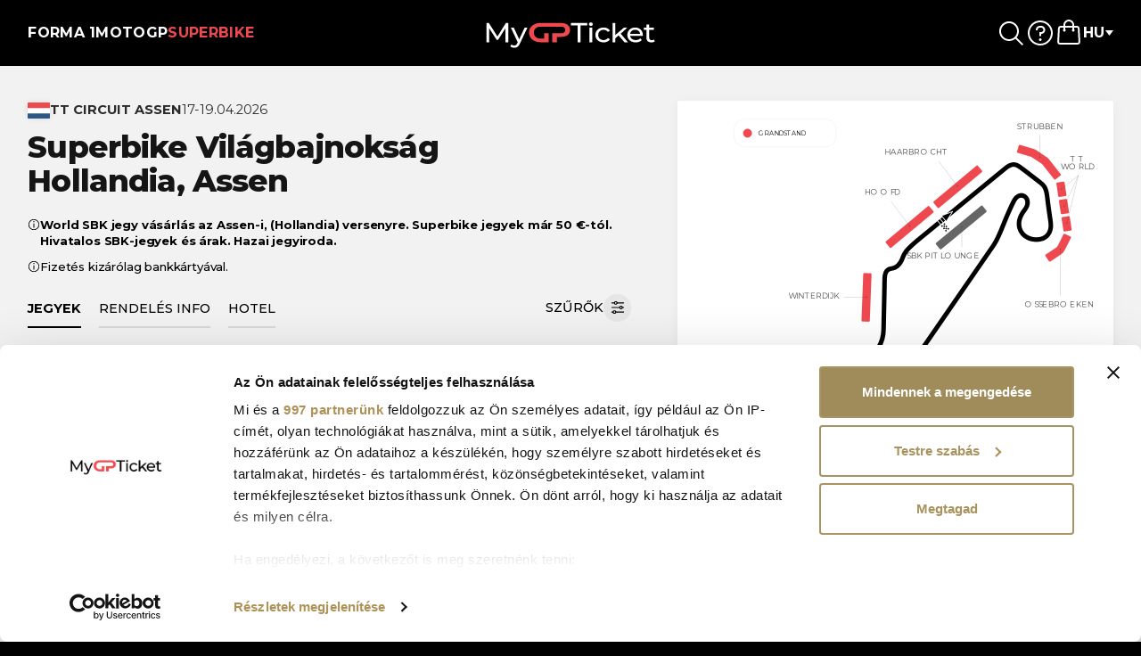

--- FILE ---
content_type: text/html; charset=UTF-8
request_url: https://www.mygpticket.hu/superbike/hun/futam/netherlands_sbk/ticket_list
body_size: 14084
content:
<!DOCTYPE html>
<html translate="no" lang="hu">
	<head>
		<title>WorldSBK Hollandia 2026 Jegyek | TT Circuit Assen</title>
		<meta charset="UTF-8">
		<meta name="google" content="notranslate">
		<meta name="viewport" content="width=device-width, initial-scale=1.0, viewport-fit=cover">
		<meta http-equiv="X-UA-Compatible" content="IE=edge,chrome=1">
		<meta name="format-detection" content="telephone=no">
		<link rel="canonical" href="https://www.mygpticket.hu/superbike/hun/futam/netherlands_sbk/ticket_list">
		<link rel="alternate" href="https://www.mygpticket.hu/superbike/hun/futam/netherlands_sbk/ticket_list" hreflang="hu">
		<link rel="alternate" href="https://www.mygpticket.com/superbike/nor/race/netherlands_sbk/billett_liste" hreflang="no">
		<link rel="alternate" href="https://www.mygpticket.com/superbike/fin/race/netherlands_sbk/ticket_list" hreflang="fi">
		<link rel="alternate" href="https://www.mygpticket.com/superbike/pol/race/netherlands_sbk/ticket_list" hreflang="pl">
		<link rel="alternate" href="https://www.mygpticket.com/superbike/por/race/netherlands_sbk/lista_bilhetes" hreflang="pt">
		<link rel="alternate" href="https://www.mygpticket.com/superbike/ned/race/netherlands_sbk/ticket_lijst" hreflang="nl">
		<link rel="alternate" href="https://www.mygpticket.com/superbike/esp/race/netherlands_sbk/listadeentradas" hreflang="es">
		<link rel="alternate" href="https://www.mygpticket.com/superbike/ita/race/netherlands_sbk/ticket_list" hreflang="it">
		<link rel="alternate" href="https://www.mygpticket.com/superbike/fra/race/netherlands_sbk/liste_billets" hreflang="fr">
		<link rel="alternate" href="https://www.mygpticket.com/superbike/ger/race/netherlands_sbk/karte_ticket" hreflang="de">
		<link rel="alternate" href="https://www.mygpticket.com/superbike/eng/race/netherlands_sbk/ticket_list" hreflang="en">
		<meta property="og:url" content="https://www.mygpticket.hu/superbike/hun/futam/netherlands_sbk/ticket_list">
		<meta property="og:site_name" content="MyGPTicket.hu">
		<link rel="preconnect" href="https://cdn.mygpticket.com">
		<script>window.dataLayer = window.dataLayer || [];function gtag(){dataLayer.push(arguments);}</script>
		<script data-cookieconsent="ignore">
gtag('consent', 'default', {
'ad_personalization': 'denied',
'ad_storage': 'denied',
'ad_user_data': 'denied',
'analytics_storage': 'denied',
'functionality_storage': 'denied',
'personalization_storage': 'denied',
'security_storage': 'granted',
'wait_for_update': 500,
});
gtag("set", "ads_data_redaction", true);
gtag("set", "url_passthrough", false);
</script>		<!-- Google Tag Manager -->
<script>(function(w,d,s,l,i){w[l]=w[l]||[];w[l].push({'gtm.start':
new Date().getTime(),event:'gtm.js'});var f=d.getElementsByTagName(s)[0],
j=d.createElement(s),dl=l!='dataLayer'?'&l='+l:'';j.async=true;j.src=
'https://www.googletagmanager.com/gtm.js?id='+i+dl;f.parentNode.insertBefore(j,f);
})(window,document,'script','dataLayer','GTM-MNPK89GR');</script>
<!-- End Google Tag Manager -->
		<meta property="og:title" content="WorldSBK Hollandia 2026 Jegyek | TT Circuit Assen">
		<meta name="description" content="Vásároljon hivatalos WorldSBK Hollandia 2026 jegyeket. Élje át az izgalmas Superbike versenyt a TT Circuit Assen pályán. Foglalja le a legjobb helyeket biztonságosan online!">
		<meta property="og:description" content="Vásároljon hivatalos WorldSBK Hollandia 2026 jegyeket. Élje át az izgalmas Superbike versenyt a TT Circuit Assen pályán. Foglalja le a legjobb helyeket biztonságosan online!">
		<meta name="keywords" content="WorldSBK Assen jegyek, Holland Superbike, TT Circuit Assen, WSBK 2026">
		<meta property="og:locale" content="hu_HU">
		<meta property="og:image" content="https://cdn.mygpticket.com/assets/img/logo-mygpticket.jpg?cf=105">
		<link rel="icon" type="image/png" sizes="16x16" href="https://cdn.mygpticket.com/assets/favicons/favicon-16x16.png?cf=105">
		<link rel="icon" type="image/png" sizes="32x32" href="https://cdn.mygpticket.com/assets/favicons/favicon-32x32.png?cf=105">
		<link rel="icon" type="image/png" sizes="96x96" href="https://cdn.mygpticket.com/assets/favicons/favicon-96x96.png?cf=105">
		<link rel="manifest" href="https://cdn.mygpticket.com/assets/favicons/manifest.json?cf=105">
		<link rel="icon" href="https://cdn.mygpticket.com/assets/favicons/favicon.ico?cf=105" type="image/x-icon">
		<meta name="theme-color" content="#000000">
		<link rel="stylesheet" href="https://cdn.mygpticket.com/assets/style/app.css?cf=105">
		<script type="text/javascript">var globalInits = []; var addOnceInitializerFunction = f => {globalInits.push(f);};var cloudPrefix = 'https://cdn.mygpticket.com';</script>
<script defer src="https://cdn.mygpticket.com/assets/script/minied.js?cf=105" type="text/javascript"></script>	</head>

	<body data-type-id-explicit="superbike"  data-type-id="superbike" data-language-id="2" class="not-initialized"><script>

				  _gaq = {push: function(data) {

				    if (data[0] == '_trackPageview') {
				      gtag('event', 'page_view', {
				        'page_path': data[1]
				      });
				    }

				    if (data[0] == '_trackEvent') {
				      gtag('event', data[1], {  // Using data[1] as the event name
				        'event_category': data[2],
				        'event_label': data[3]
				      });
				    }

				  }};

				  // obsolete

				  pageTracker = {
				  	_trackEvent: function(a, b, c) {_gaq.push(['_trackEvent', a, b, c]);},
				  	_trackPageview: function(a) {_gaq.push(['_trackPageview', a]);},
				  };

		 		</script>

<!-- Google Tag Manager (noscript) -->
<noscript><iframe src="https://www.googletagmanager.com/ns.html?id=GTM-MNPK89GR"
height="0" width="0" style="display:none;visibility:hidden"></iframe></noscript>
<!-- End Google Tag Manager (noscript) --><div class="body-wrapper">

	<header >

		<div class="header-wrapper-embed">

			<div class="container-xxl">

				<div class="header-wrapper">

					
						<ul class="navigation-container">
							<li ><a data-id="f1" href="/f1/hun" class="as-link-text">Forma 1</a></li><li ><a data-id="moto" href="/moto/hun" class="as-link-text">MotoGP </a></li><li  class="active-branch"><a data-id="superbike" href="/superbike/hun" class="as-link-text">Superbike</a></li>						</ul>

											
					
<div class="navigation-container-mobile">

	<nav class="main-menu">
		<div class="menu-toggle d-lg-none unselectable">
			<span class="open unselectable"><img src="https://cdn.mygpticket.com/assets/img/menu-hamburger-stretch-v2.svg?cf=105" alt="" /></span>
			<span class="close unselectable"><img src="https://cdn.mygpticket.com/assets/img/menu-close-thick.svg?cf=105" alt="" /></span>
		</div>

		<div class="menu-content">

			<ul class="menu-list branch-list">
				<!-- branches -->
				<div class="subnav" type-data-id="type-f1">
						
			<div class="subnav-back d-flex align-items-center">
				<img
					src="https://cdn.mygpticket.com/assets/img/back.svg?cf=105" 
					alt=""
				/>
				<span>Forma 1</span>
			</div>
						
<div class="mobile-subnav-content" data-id="f1">
	<div class="container-xxl container-for-races" style="--r-globalnav-flyout-item-total: 24"><h3 class="globalnav-submenu-list-item-elevated" style="--r-globalnav-flyout-item-number: 0;">Forma-1 szezon 2026</h3><ul><li class="globalnav-submenu-list-item-elevated" style="--r-globalnav-flyout-item-number: 1;"><a href="https://www.mygpticket.hu/f1/hun/futam/australia_f1/jegy_lista"><img class="navigation-list-flag" src="https://cdn.mygpticket.com/dloc/showFILE/?fID=77926&fCode=wKcuY3IoIG&cf=105" width="36" height="24" alt="" />Ausztrál Nagydíj<span class="sublabel">06-08.03.2026</span></a></li><li class="globalnav-submenu-list-item-elevated" style="--r-globalnav-flyout-item-number: 2;"><a href="https://www.mygpticket.hu/f1/hun/futam/china_f1/jegy_lista"><img class="navigation-list-flag" src="https://cdn.mygpticket.com/dloc/showFILE/?fID=77913&fCode=0bMqmqm67t&cf=105" width="36" height="24" alt="" />Kínai Nagydíj<span class="sublabel">13-15.03.2026</span></a></li><li class="globalnav-submenu-list-item-elevated" style="--r-globalnav-flyout-item-number: 3;"><a href="https://www.mygpticket.hu/f1/hun/futam/japan_f1/jegy_lista"><img class="navigation-list-flag" src="https://cdn.mygpticket.com/dloc/showFILE/?fID=77902&fCode=bNLLR6zv6r&cf=105" width="36" height="24" alt="" />Japán Nagydíj<span class="sublabel">27-29.03.2026</span></a></li><li class="globalnav-submenu-list-item-elevated" style="--r-globalnav-flyout-item-number: 4;"><a href="https://www.mygpticket.hu/f1/hun/futam/bahrain_f1/jegy_lista"><img class="navigation-list-flag" src="https://cdn.mygpticket.com/dloc/showFILE/?fID=77925&fCode=70bGSo37Rr&cf=105" width="36" height="24" alt="" />Bahreini Nagydíj<span class="sublabel">10-12.04.2026</span></a></li><li class="globalnav-submenu-list-item-elevated" style="--r-globalnav-flyout-item-number: 5;"><a href="https://www.mygpticket.hu/f1/hun/futam/f1_saudi_arabia_jeddah/jegy_lista"><img class="navigation-list-flag" src="https://cdn.mygpticket.com/dloc/showFILE/?fID=79749&fCode=V4vOWIXgV7&cf=105" width="36" height="24" alt="" />Szaúd-Arábiai Nagydíj<span class="sublabel">17-19.04.2026</span></a></li><li class="globalnav-submenu-list-item-elevated" style="--r-globalnav-flyout-item-number: 6;"><a href="https://www.mygpticket.hu/f1/hun/futam/f1_miami_usa/jegy_lista"><img class="navigation-list-flag" src="https://cdn.mygpticket.com/dloc/showFILE/?fID=79745&fCode=GPGjnCSoKR&cf=105" width="36" height="24" alt="" />Miami Nagydíj<span class="sublabel">01-03.05.2026</span></a></li><li class="globalnav-submenu-list-item-elevated" style="--r-globalnav-flyout-item-number: 7;"><a href="https://www.mygpticket.hu/f1/hun/futam/canada_f1/jegy_lista"><img class="navigation-list-flag" src="https://cdn.mygpticket.com/dloc/showFILE/?fID=77921&fCode=McsPi6cJXu&cf=105" width="36" height="24" alt="" />Kanadai Nagydíj<span class="sublabel">22-24.05.2026</span></a></li><li class="globalnav-submenu-list-item-elevated" style="--r-globalnav-flyout-item-number: 8;"><a href="https://www.mygpticket.hu/f1/hun/futam/monaco_f1/jegy_lista"><img class="navigation-list-flag" src="https://cdn.mygpticket.com/dloc/showFILE/?fID=77922&fCode=kMjwN8ALQJ&cf=105" width="36" height="24" alt="" />Monacói Nagydíj<span class="sublabel">05-07.06.2026</span></a></li><li class="globalnav-submenu-list-item-elevated" style="--r-globalnav-flyout-item-number: 9;"><a href="https://www.mygpticket.hu/f1/hun/futam/barcelona_f1/jegy_lista"><img class="navigation-list-flag" src="https://cdn.mygpticket.com/dloc/showFILE/?fID=79747&fCode=MgL1ZS44aS&cf=105" width="36" height="24" alt="" />Barcelona Nagydíj<span class="sublabel">12-14.06.2026</span></a></li><li class="globalnav-submenu-list-item-elevated" style="--r-globalnav-flyout-item-number: 10;"><a href="https://www.mygpticket.hu/f1/hun/futam/austria_f1/jegy_lista"><img class="navigation-list-flag" src="https://cdn.mygpticket.com/dloc/showFILE/?fID=77899&fCode=BT3dxwKHGd&cf=105" width="36" height="24" alt="" />Osztrák Nagydíj<span class="sublabel">26-28.06.2026</span></a></li><li class="globalnav-submenu-list-item-elevated" style="--r-globalnav-flyout-item-number: 11;"><a href="https://www.mygpticket.hu/f1/hun/futam/silverstone_f1/jegy_lista"><img class="navigation-list-flag" src="https://cdn.mygpticket.com/dloc/showFILE/?fID=77918&fCode=bIyIRZ5fCk&cf=105" width="36" height="24" alt="" />Brit Nagydíj<span class="sublabel">03-05.07.2026</span></a></li><li class="globalnav-submenu-list-item-elevated" style="--r-globalnav-flyout-item-number: 12;"><a href="https://www.mygpticket.hu/f1/hun/futam/belgium_f1/jegy_lista"><img class="navigation-list-flag" src="https://cdn.mygpticket.com/dloc/showFILE/?fID=77917&fCode=I0ACVBm2L7&cf=105" width="36" height="24" alt="" />Belga Nagydíj<span class="sublabel">17-19.07.2026</span></a></li><li class="globalnav-submenu-list-item-elevated" style="--r-globalnav-flyout-item-number: 13;"><a href="https://www.mygpticket.hu/f1/hun/futam/hungaroring_f1/jegy_lista"><img class="navigation-list-flag" src="https://cdn.mygpticket.com/dloc/showFILE/?fID=77927&fCode=4a7Khkt8yl&cf=105" width="36" height="24" alt="" />Magyar Nagydíj<span class="sublabel">24-26.07.2026</span></a></li><li class="globalnav-submenu-list-item-elevated" style="--r-globalnav-flyout-item-number: 14;"><a href="https://www.mygpticket.hu/f1/hun/futam/f1_netherlands_zandvoort/jegy_lista"><img class="navigation-list-flag" src="https://cdn.mygpticket.com/dloc/showFILE/?fID=77895&fCode=DurSajjdEk&cf=105" width="36" height="24" alt="" />Holland Nagydíj<span class="sublabel">21-23.08.2026</span></a></li><li class="globalnav-submenu-list-item-elevated" style="--r-globalnav-flyout-item-number: 15;"><a href="https://www.mygpticket.hu/f1/hun/futam/monza_f1/jegy_lista"><img class="navigation-list-flag" src="https://cdn.mygpticket.com/dloc/showFILE/?fID=77914&fCode=uPCdvp7l64&cf=105" width="36" height="24" alt="" />Olasz Nagydíj<span class="sublabel">04-06.09.2026</span></a></li><li class="globalnav-submenu-list-item-elevated" style="--r-globalnav-flyout-item-number: 16;"><a href="https://www.mygpticket.hu/f1/hun/futam/madrid_f1/jegy_lista"><img class="navigation-list-flag" src="https://cdn.mygpticket.com/dloc/showFILE/?fID=116337&fCode=U6Tvpzc2pi&cf=105" width="36" height="24" alt="" />Spanyol Nagydíj<span class="sublabel">11-13.09.2026</span></a></li><li class="globalnav-submenu-list-item-elevated" style="--r-globalnav-flyout-item-number: 17;"><a href="https://www.mygpticket.hu/f1/hun/futam/f1_azerbaijan_baku_city_circuit/jegy_lista"><img class="navigation-list-flag" src="https://cdn.mygpticket.com/dloc/showFILE/?fID=77896&fCode=M68pEVv2GS&cf=105" width="36" height="24" alt="" />Azerbajdzsáni Nagydíj<span class="sublabel">24-26.09.2026</span></a></li><li class="globalnav-submenu-list-item-elevated" style="--r-globalnav-flyout-item-number: 18;"><a href="https://www.mygpticket.hu/f1/hun/futam/singapore_f1/jegy_lista"><img class="navigation-list-flag" src="https://cdn.mygpticket.com/dloc/showFILE/?fID=77915&fCode=GrslmK14Ik&cf=105" width="36" height="24" alt="" />Szingapúri Nagydíj<span class="sublabel">09-11.10.2026</span></a></li><li class="globalnav-submenu-list-item-elevated" style="--r-globalnav-flyout-item-number: 19;"><a href="https://www.mygpticket.hu/f1/hun/futam/usa_austin_f1/jegy_lista"><img class="navigation-list-flag" src="https://cdn.mygpticket.com/dloc/showFILE/?fID=79746&fCode=V5ZNbDtZ3Z&cf=105" width="36" height="24" alt="" />USA Nagydíj<span class="sublabel">23-25.10.2026</span></a></li><li class="globalnav-submenu-list-item-elevated" style="--r-globalnav-flyout-item-number: 20;"><a href="https://www.mygpticket.hu/f1/hun/futam/mexico_f1/jegy_lista"><img class="navigation-list-flag" src="https://cdn.mygpticket.com/dloc/showFILE/?fID=79719&fCode=em6RLxoJAp&cf=105" width="36" height="24" alt="" />Mexikói Nagydíj<span class="sublabel">30.10-01.11.2026</span></a></li><li class="globalnav-submenu-list-item-elevated" style="--r-globalnav-flyout-item-number: 21;"><a href="https://www.mygpticket.hu/f1/hun/futam/brasil_f1/jegy_lista"><img class="navigation-list-flag" src="https://cdn.mygpticket.com/dloc/showFILE/?fID=79748&fCode=Pk795YVILQ&cf=105" width="36" height="24" alt="" />Brazil Nagydíj<span class="sublabel">06-08.11.2026</span></a></li><li class="globalnav-submenu-list-item-elevated" style="--r-globalnav-flyout-item-number: 22;"><a href="https://www.mygpticket.hu/f1/hun/futam/las_vegas_usa_f1/jegy_lista"><img class="navigation-list-flag" src="https://cdn.mygpticket.com/dloc/showFILE/?fID=79765&fCode=wl6hHqyoLo&cf=105" width="36" height="24" alt="" />Las Vegasi Nagydíj<span class="sublabel">19-21.11.2026</span></a></li><li class="globalnav-submenu-list-item-elevated" style="--r-globalnav-flyout-item-number: 23;"><a href="https://www.mygpticket.hu/f1/hun/futam/qatar_losail_f1/jegy_lista"><img class="navigation-list-flag" src="https://cdn.mygpticket.com/dloc/showFILE/?fID=77889&fCode=aGTwTuMQ8N&cf=105" width="36" height="24" alt="" />Katari Nagydíj<span class="sublabel">27-29.11.2026</span></a></li><li class="globalnav-submenu-list-item-elevated" style="--r-globalnav-flyout-item-number: 24;"><a href="https://www.mygpticket.hu/f1/hun/futam/abu_dhabi_f1/jegy_lista"><img class="navigation-list-flag" src="https://cdn.mygpticket.com/dloc/showFILE/?fID=77903&fCode=Yrb9Gpjh1b&cf=105" width="36" height="24" alt="" />Abu Dhabi Nagydíj<span class="sublabel">04-06.12.2026</span></a></li></ul></div></div>


					</div>
					<li class="with-subnav" type-data-id="type-f1">
						<a href="/f1/hun">Forma 1</a>
					</li>

				<div class="subnav" type-data-id="type-moto">
						
			<div class="subnav-back d-flex align-items-center">
				<img
					src="https://cdn.mygpticket.com/assets/img/back.svg?cf=105" 
					alt=""
				/>
				<span>MotoGP </span>
			</div>
						
<div class="mobile-subnav-content" data-id="moto">
	<div class="container-xxl container-for-races" style="--r-globalnav-flyout-item-total: 21"><h3 class="globalnav-submenu-list-item-elevated" style="--r-globalnav-flyout-item-number: 0;">MotoGP szezon 2026</h3><ul><li class="globalnav-submenu-list-item-elevated" style="--r-globalnav-flyout-item-number: 1;"><a href="https://www.mygpticket.hu/moto/hun/futam/chang_circuit_thailand_motogp/jegy_lista"><img class="navigation-list-flag" src="https://cdn.mygpticket.com/dloc/showFILE/?fID=77936&fCode=UfqtFCcRRJ&cf=105" width="36" height="24" alt="" />Thai Nagydíj<span class="sublabel">27.02-01.03.2026</span></a></li><li class="globalnav-submenu-list-item-elevated" style="--r-globalnav-flyout-item-number: 2;"><a href="https://www.mygpticket.hu/moto/hun/futam/argentina_motogp/jegy_lista"><img class="navigation-list-flag" src="https://cdn.mygpticket.com/dloc/showFILE/?fID=79755&fCode=IAc0C196Yj&cf=105" width="36" height="24" alt="" />Argentín Nagydíj<span class="sublabel">2026</span></a></li><li class="globalnav-submenu-list-item-elevated" style="--r-globalnav-flyout-item-number: 3;"><a href="https://www.mygpticket.hu/moto/hun/futam/usa_austin_motogp/jegy_lista"><img class="navigation-list-flag" src="https://cdn.mygpticket.com/dloc/showFILE/?fID=79756&fCode=7Awm2MW6zA&cf=105" width="36" height="24" alt="" />Amerikai Nagydíj<span class="sublabel">27-29.03.2026</span></a></li><li class="globalnav-submenu-list-item-elevated" style="--r-globalnav-flyout-item-number: 4;"><a href="https://www.mygpticket.hu/moto/hun/futam/qatar_motogp/jegy_lista"><img class="navigation-list-flag" src="https://cdn.mygpticket.com/dloc/showFILE/?fID=77932&fCode=8GZ9dhfWY7&cf=105" width="36" height="24" alt="" />Katari Nagydíj<span class="sublabel">10-12.04.2026</span></a></li><li class="globalnav-submenu-list-item-elevated" style="--r-globalnav-flyout-item-number: 5;"><a href="https://www.mygpticket.hu/moto/hun/futam/jerez_motogp/jegy_lista"><img class="navigation-list-flag" src="https://cdn.mygpticket.com/dloc/showFILE/?fID=79760&fCode=fP0A1ULGqN&cf=105" width="36" height="24" alt="" />Spanyol Nagydíj<span class="sublabel">24-26.04.2026</span></a></li><li class="globalnav-submenu-list-item-elevated" style="--r-globalnav-flyout-item-number: 6;"><a href="https://www.mygpticket.hu/moto/hun/futam/lemans_motogp/jegy_lista"><img class="navigation-list-flag" src="https://cdn.mygpticket.com/dloc/showFILE/?fID=77929&fCode=5RIUfV9rrP&cf=105" width="36" height="24" alt="" />Francia Nagydíj<span class="sublabel">08-10.05.2026</span></a></li><li class="globalnav-submenu-list-item-elevated" style="--r-globalnav-flyout-item-number: 7;"><a href="https://www.mygpticket.hu/moto/hun/futam/catalunya_motogp/jegy_lista"><img class="navigation-list-flag" src="https://cdn.mygpticket.com/dloc/showFILE/?fID=78138&fCode=XIfhk9iEdt&cf=105" width="36" height="24" alt="" />Katalán Nagydíj<span class="sublabel">15-17.05.2026</span></a></li><li class="globalnav-submenu-list-item-elevated" style="--r-globalnav-flyout-item-number: 8;"><a href="https://www.mygpticket.hu/moto/hun/futam/italy_motogp/jegy_lista"><img class="navigation-list-flag" src="https://cdn.mygpticket.com/dloc/showFILE/?fID=77928&fCode=rm1IRLjgzh&cf=105" width="36" height="24" alt="" />Olasz Nagydíj<span class="sublabel">29-31.05.2026</span></a></li><li class="globalnav-submenu-list-item-elevated" style="--r-globalnav-flyout-item-number: 9;"><a href="https://www.mygpticket.hu/moto/hun/futam/balaton_park_hungary_motogp/jegy_lista"><img class="navigation-list-flag" src="https://cdn.mygpticket.com/dloc/showFILE/?fID=91345&fCode=Pg8UdEWPZR&cf=105" width="36" height="24" alt="" />Magyar Nagydíj<span class="sublabel">05-07.06.2026</span></a></li><li class="globalnav-submenu-list-item-elevated" style="--r-globalnav-flyout-item-number: 10;"><a href="https://www.mygpticket.hu/moto/hun/futam/brno_motogp/jegy_lista"><img class="navigation-list-flag" src="https://cdn.mygpticket.com/dloc/showFILE/?fID=91142&fCode=0CgBXapHt3&cf=105" width="36" height="24" alt="" />Cseh Nagydíj<span class="sublabel">19-21.06.2026</span></a></li><li class="globalnav-submenu-list-item-elevated" style="--r-globalnav-flyout-item-number: 11;"><a href="https://www.mygpticket.hu/moto/hun/futam/netherlands_motogp/jegy_lista"><img class="navigation-list-flag" src="https://cdn.mygpticket.com/dloc/showFILE/?fID=77972&fCode=vS6M1kLQnC&cf=105" width="36" height="24" alt="" />Holland Nagydíj<span class="sublabel">26-28.06.2026</span></a></li><li class="globalnav-submenu-list-item-elevated" style="--r-globalnav-flyout-item-number: 12;"><a href="https://www.mygpticket.hu/moto/hun/futam/germany_motogp/jegy_lista"><img class="navigation-list-flag" src="https://cdn.mygpticket.com/dloc/showFILE/?fID=77973&fCode=Ued4WbScpj&cf=105" width="36" height="24" alt="" />Német Nagydíj<span class="sublabel">10-12.07.2026</span></a></li><li class="globalnav-submenu-list-item-elevated" style="--r-globalnav-flyout-item-number: 13;"><a href="https://www.mygpticket.hu/moto/hun/futam/greatbritain_motogp/jegy_lista"><img class="navigation-list-flag" src="https://cdn.mygpticket.com/dloc/showFILE/?fID=77942&fCode=l6xz1mUmbC&cf=105" width="36" height="24" alt="" />Brit Nagydíj<span class="sublabel">07-09.08.2026</span></a></li><li class="globalnav-submenu-list-item-elevated" style="--r-globalnav-flyout-item-number: 14;"><a href="https://www.mygpticket.hu/moto/hun/futam/aragon_motogp/jegy_lista"><img class="navigation-list-flag" src="https://cdn.mygpticket.com/dloc/showFILE/?fID=79757&fCode=qQGait4x8H&cf=105" width="36" height="24" alt="" />Aragoni Nagydíj<span class="sublabel">28-30.08.2026</span></a></li><li class="globalnav-submenu-list-item-elevated" style="--r-globalnav-flyout-item-number: 15;"><a href="https://www.mygpticket.hu/moto/hun/futam/sanmarino_motogp/jegy_lista"><img class="navigation-list-flag" src="https://cdn.mygpticket.com/dloc/showFILE/?fID=79759&fCode=bazdpzbgdz&cf=105" width="36" height="24" alt="" />San Marinói Nagydíj<span class="sublabel">11-13.09.2026</span></a></li><li class="globalnav-submenu-list-item-elevated" style="--r-globalnav-flyout-item-number: 16;"><a href="https://www.mygpticket.hu/moto/hun/futam/spielberg_motogp/jegy_lista"><img class="navigation-list-flag" src="https://cdn.mygpticket.com/dloc/showFILE/?fID=77938&fCode=AQt5l7PKs2&cf=105" width="36" height="24" alt="" />Osztrák Nagydíj<span class="sublabel">18-20.09.2026</span></a></li><li class="globalnav-submenu-list-item-elevated" style="--r-globalnav-flyout-item-number: 17;"><a href="https://www.mygpticket.hu/moto/hun/futam/japan_motogp/jegy_lista"><img class="navigation-list-flag" src="https://cdn.mygpticket.com/dloc/showFILE/?fID=77931&fCode=7RBtJr7xCV&cf=105" width="36" height="24" alt="" />Japán Nagydíj<span class="sublabel">02-04.10.2026</span></a></li><li class="globalnav-submenu-list-item-elevated" style="--r-globalnav-flyout-item-number: 18;"><a href="https://www.mygpticket.hu/moto/hun/futam/indonesia_mandalika_motogp/jegy_lista"><img class="navigation-list-flag" src="https://cdn.mygpticket.com/dloc/showFILE/?fID=77934&fCode=WakznPzqn0&cf=105" width="36" height="24" alt="" />Indonéz Nagydíj<span class="sublabel">09-11.10.2026</span></a></li><li class="globalnav-submenu-list-item-elevated" style="--r-globalnav-flyout-item-number: 19;"><a href="https://www.mygpticket.hu/moto/hun/futam/malaysia_motogp/jegy_lista"><img class="navigation-list-flag" src="https://cdn.mygpticket.com/dloc/showFILE/?fID=78142&fCode=WUw4bU5egQ&cf=105" width="36" height="24" alt="" />Maláj Nagydíj<span class="sublabel">30.10-01.11.2026</span></a></li><li class="globalnav-submenu-list-item-elevated" style="--r-globalnav-flyout-item-number: 20;"><a href="https://www.mygpticket.hu/moto/hun/futam/algarve_portimao_motogp/jegy_lista"><img class="navigation-list-flag" src="https://cdn.mygpticket.com/dloc/showFILE/?fID=77935&fCode=o5AiVOalkN&cf=105" width="36" height="24" alt="" />Portugál Nagydíj<span class="sublabel">13-15.11.2026</span></a></li><li class="globalnav-submenu-list-item-elevated" style="--r-globalnav-flyout-item-number: 21;"><a href="https://www.mygpticket.hu/moto/hun/futam/valencia_motogp/jegy_lista"><img class="navigation-list-flag" src="https://cdn.mygpticket.com/dloc/showFILE/?fID=79758&fCode=4Ea3OHCG8p&cf=105" width="36" height="24" alt="" />Valenciai Nagydíj<span class="sublabel">20-22.11.2026</span></a></li></ul></div></div>


					</div>
					<li class="with-subnav" type-data-id="type-moto">
						<a href="/moto/hun">MotoGP </a>
					</li>

				<div class="subnav" type-data-id="type-superbike">
						
			<div class="subnav-back d-flex align-items-center">
				<img
					src="https://cdn.mygpticket.com/assets/img/back.svg?cf=105" 
					alt=""
				/>
				<span>Superbike</span>
			</div>
						
<div class="mobile-subnav-content" data-id="superbike">
	<div class="container-xxl container-for-races" style="--r-globalnav-flyout-item-total: 13"><h3 class="globalnav-submenu-list-item-elevated" style="--r-globalnav-flyout-item-number: 0;">Superbike szezon 2026</h3><ul><li class="globalnav-submenu-list-item-elevated" style="--r-globalnav-flyout-item-number: 1;"><a href="https://www.mygpticket.hu/superbike/hun/futam/australia_sbk/ticket_list"><img class="navigation-list-flag" src="https://cdn.mygpticket.com/dloc/showFILE/?fID=77957&fCode=GMEoh7Q5Z0&cf=105" width="36" height="24" alt="" />Superbike Ausztrália<span class="sublabel">20-22.02.2026</span></a></li><li class="globalnav-submenu-list-item-elevated" style="--r-globalnav-flyout-item-number: 2;"><a href="https://www.mygpticket.hu/superbike/hun/futam/portugal_sbk/ticket_list"><img class="navigation-list-flag" src="https://cdn.mygpticket.com/dloc/showFILE/?fID=79762&fCode=EbzMxAjSjp&cf=105" width="36" height="24" alt="" />Superbike Portugália<span class="sublabel">27-29.03.2026</span></a></li><li class="globalnav-submenu-list-item-elevated" style="--r-globalnav-flyout-item-number: 3;"><a href="https://www.mygpticket.hu/superbike/hun/futam/netherlands_sbk/ticket_list"><img class="navigation-list-flag" src="https://cdn.mygpticket.com/dloc/showFILE/?fID=77954&fCode=GcpP0cXUZ9&cf=105" width="36" height="24" alt="" />Superbike Hollandia<span class="sublabel">17-19.04.2026</span></a></li><li class="globalnav-submenu-list-item-elevated" style="--r-globalnav-flyout-item-number: 4;"><a href="https://www.mygpticket.hu/superbike/hun/futam/balaton_park_hungary_sbk/ticket_list"><img class="navigation-list-flag" src="https://cdn.mygpticket.com/dloc/showFILE/?fID=77944&fCode=y5xDZIdSwx&cf=105" width="36" height="24" alt="" />Superbike Magyarország<span class="sublabel">01-03.05.2026</span></a></li><li class="globalnav-submenu-list-item-elevated" style="--r-globalnav-flyout-item-number: 5;"><a href="https://www.mygpticket.hu/superbike/hun/futam/most_czech_sbk/ticket_list"><img class="navigation-list-flag" src="https://cdn.mygpticket.com/dloc/showFILE/?fID=77945&fCode=gZSslrqGna&cf=105" width="36" height="24" alt="" />Superbike Csehország<span class="sublabel">15-17.05.2026</span></a></li><li class="globalnav-submenu-list-item-elevated" style="--r-globalnav-flyout-item-number: 6;"><a href="https://www.mygpticket.hu/superbike/hun/futam/spain_sbk/ticket_list"><img class="navigation-list-flag" src="https://cdn.mygpticket.com/dloc/showFILE/?fID=79764&fCode=6AzWeiqkwq&cf=105" width="36" height="24" alt="" />Superbike Aragónia<span class="sublabel">29-31.05.2026</span></a></li><li class="globalnav-submenu-list-item-elevated" style="--r-globalnav-flyout-item-number: 7;"><a href="https://www.mygpticket.hu/superbike/hun/futam/misano_sbk/ticket_list"><img class="navigation-list-flag" src="https://cdn.mygpticket.com/dloc/showFILE/?fID=77979&fCode=4AB5AfaGDO&cf=105" width="36" height="24" alt="" />Superbike Misano<span class="sublabel">12-14.06.2026</span></a></li><li class="globalnav-submenu-list-item-elevated" style="--r-globalnav-flyout-item-number: 8;"><a href="https://www.mygpticket.hu/superbike/hun/futam/donington_sbk/ticket_list"><img class="navigation-list-flag" src="https://cdn.mygpticket.com/dloc/showFILE/?fID=77978&fCode=FUqagR3N76&cf=105" width="36" height="24" alt="" />Superbike Nagy Britannia<span class="sublabel">10-12.07.2026</span></a></li><li class="globalnav-submenu-list-item-elevated" style="--r-globalnav-flyout-item-number: 9;"><a href="https://www.mygpticket.hu/superbike/hun/futam/france_sbk/ticket_list"><img class="navigation-list-flag" src="https://cdn.mygpticket.com/dloc/showFILE/?fID=77975&fCode=p6sLS6pg9m&cf=105" width="36" height="24" alt="" />Superbike Franciaország<span class="sublabel">04-06.09.2026</span></a></li><li class="globalnav-submenu-list-item-elevated" style="--r-globalnav-flyout-item-number: 10;"><a href="https://www.mygpticket.hu/superbike/hun/futam/cremona_italy_sbk/ticket_list"><img class="navigation-list-flag" src="https://cdn.mygpticket.com/dloc/showFILE/?fID=82956&fCode=MofoAo9FU4&cf=105" width="36" height="24" alt="" />Superbike Cremona<span class="sublabel">25-27.09.2026</span></a></li><li class="globalnav-submenu-list-item-elevated" style="--r-globalnav-flyout-item-number: 11;"><a href="https://www.mygpticket.hu/superbike/hun/futam/portugal_estoril_sbk/ticket_list"><img class="navigation-list-flag" src="https://cdn.mygpticket.com/dloc/showFILE/?fID=77948&fCode=yIOnWvQNRn&cf=105" width="36" height="24" alt="" />Superbike Estoril<span class="sublabel">09-11.10.2026</span></a></li><li class="globalnav-submenu-list-item-elevated" style="--r-globalnav-flyout-item-number: 12;"><a href="https://www.mygpticket.hu/superbike/hun/futam/jerez_sbk/ticket_list"><img class="navigation-list-flag" src="https://cdn.mygpticket.com/dloc/showFILE/?fID=79763&fCode=ukgQyaZbTn&cf=105" width="36" height="24" alt="" />Superbike Jerez<span class="sublabel">16-18.10.2026</span></a></li><li class="globalnav-submenu-list-item-elevated" style="--r-globalnav-flyout-item-number: 13;"><a href="https://www.mygpticket.hu/superbike/hun/futam/sbk_hospitality/ticket_list"><img class="navigation-list-flag" src="https://cdn.mygpticket.com/assets/icons/vip-flag.svg?cf=105" width="36" height="24" alt="" />SBK VIP Hospitality<span class="sublabel">2026</span></a></li></ul></div></div>


					</div>
					<li class="with-subnav" type-data-id="type-superbike">
						<a href="/superbike/hun">Superbike</a>
					</li>

								
			</ul>

			<hr />

			<ul class="menu-list">
				<li class="nav-item-search"><a href="javascript:void(0);">Keresés</a></li>

				<div class="subnav" type-data-id="help-navitem">
					
			<div class="subnav-back d-flex align-items-center">
				<img
					src="https://cdn.mygpticket.com/assets/img/back.svg?cf=105" 
					alt=""
				/>
				<span>Ügyfélszolgálat</span>
			</div>					<div class="mobile-subnav-content">
						<div class="container-xxl">
							<div class="regular-links-content" style="--r-globalnav-flyout-item-total: 5"><ul>
								<li style="--r-globalnav-flyout-item-number: 0;"><a href="/hun/gyik">GY.I.K.</a></li><li style="--r-globalnav-flyout-item-number: 1;"><a href="/hun/hogyan_rendeljen">Hogyan rendeljen</a></li><li style="--r-globalnav-flyout-item-number: 2;"><a href="/hun/szallitas">Fizetés & kézbesítés</a></li><li style="--r-globalnav-flyout-item-number: 3;"><a href="/hun/Rendeles_lemondas">Rendelés lemondás</a></li><li style="--r-globalnav-flyout-item-number: 4;"><a href="/hun/kapcsolat">Kapcsolat</a></li>						
							</ul></div>	
						</div>
					</div>
				</div>
				<li class="with-subnav nav-item-help" type-data-id="help-navitem"><a href="/hun/hogyan_rendeljen">Ügyfélszolgálat</a></li>

								<div class="subnav" type-data-id="mobile-lang-subnav">
					
			<div class="subnav-back d-flex align-items-center">
				<img
					src="https://cdn.mygpticket.com/assets/img/back.svg?cf=105" 
					alt=""
				/>
				<span>Válasszon nyelvet</span>
			</div>					<div class="mobile-subnav-content">
						<div class="container-xxl">
							<div class="lang-content"><ul><li style="--r-globalnav-flyout-item-number: 1;"><a data-lang-long="English" href="https://www.mygpticket.com/superbike/eng/race/netherlands_sbk/ticket_list">en</a></li><li style="--r-globalnav-flyout-item-number: 2;"><a data-lang-long="Deutsch" href="https://www.mygpticket.com/superbike/ger/race/netherlands_sbk/karte_ticket">de</a></li><li style="--r-globalnav-flyout-item-number: 3;"><a data-lang-long="Français" href="https://www.mygpticket.com/superbike/fra/race/netherlands_sbk/liste_billets">fr</a></li><li style="--r-globalnav-flyout-item-number: 4;"><a data-lang-long="Italiano" href="https://www.mygpticket.com/superbike/ita/race/netherlands_sbk/ticket_list">it</a></li><li style="--r-globalnav-flyout-item-number: 5;"><a data-lang-long="Español" href="https://www.mygpticket.com/superbike/esp/race/netherlands_sbk/listadeentradas">es</a></li><li style="--r-globalnav-flyout-item-number: 6;"><a data-lang-long="Nederlands" href="https://www.mygpticket.com/superbike/ned/race/netherlands_sbk/ticket_lijst">nl</a></li><li style="--r-globalnav-flyout-item-number: 7;"><a data-lang-long="Português" href="https://www.mygpticket.com/superbike/por/race/netherlands_sbk/lista_bilhetes">pt</a></li><li style="--r-globalnav-flyout-item-number: 8;"><a data-lang-long="Polski" href="https://www.mygpticket.com/superbike/pol/race/netherlands_sbk/ticket_list">pl</a></li><li style="--r-globalnav-flyout-item-number: 9;"><a data-lang-long="Suomi" href="https://www.mygpticket.com/superbike/fin/race/netherlands_sbk/ticket_list">fi</a></li><li style="--r-globalnav-flyout-item-number: 10;"><a data-lang-long="Norske" href="https://www.mygpticket.com/superbike/nor/race/netherlands_sbk/billett_liste">no</a></li><li style="--r-globalnav-flyout-item-number: 11;"><a data-lang-long="Magyar" href="https://www.mygpticket.hu/superbike/hun/futam/netherlands_sbk/ticket_list">hu</a></li></ul></div>						</div>
					</div>
				</div>
				<li class="with-subnav nav-item-language text-uppercase" type-data-id="mobile-lang-subnav"><a href="javascript:void(0);">hu</a></li>
			</ul>

		</div>
	</nav>

</div>


					<a href="/hun" class="logo-container"><img alt="MyGPTicket.com" src="https://cdn.mygpticket.com/assets/img-2/logo.svg?cf=105" /></a>

					
					
						<ul class="basket-container">
							<li class="search-li"><a id="search-icon-navigation" title="Keresés"><img src="https://cdn.mygpticket.com/assets/images/icons/icon-search.svg?cf=105" alt="Keresés" /></a></li>
							
							<li class="helpdesk-icon"><a href="/hun/hogyan_rendeljen" title="Ügyfélszolgálat" class="as-link-text"><img src="https://cdn.mygpticket.com/assets/images/icons/icon-help.svg?cf=105" alt="Ügyfélszolgálat"  /></a></li>

							<li class="basket"><a href="https://www.mygpticket.hu/hun/cart" title="Kosár"><img src="https://cdn.mygpticket.com/assets/images/icons/icon-shop.svg?cf=105" alt="Kosár" /><span class="num"></span></a></li>

							
<li class="lang-block" style="--r-globalnav-flyout-item-total: 11">
	
	<a class="as-link-text" href="#">
		<span>hu</span><svg width="9" height="6" viewBox="0 0 9 6" fill="none" xmlns="http://www.w3.org/2000/svg"><path d="M9 0H0L4.5 6L9 0Z" fill="currentcolor"></path>
		</svg>
	</a>

	<div class="lang-content"><ul><li style="--r-globalnav-flyout-item-number: 1;"><a data-lang-long="English" href="https://www.mygpticket.com/superbike/eng/race/netherlands_sbk/ticket_list">en</a></li><li style="--r-globalnav-flyout-item-number: 2;"><a data-lang-long="Deutsch" href="https://www.mygpticket.com/superbike/ger/race/netherlands_sbk/karte_ticket">de</a></li><li style="--r-globalnav-flyout-item-number: 3;"><a data-lang-long="Français" href="https://www.mygpticket.com/superbike/fra/race/netherlands_sbk/liste_billets">fr</a></li><li style="--r-globalnav-flyout-item-number: 4;"><a data-lang-long="Italiano" href="https://www.mygpticket.com/superbike/ita/race/netherlands_sbk/ticket_list">it</a></li><li style="--r-globalnav-flyout-item-number: 5;"><a data-lang-long="Español" href="https://www.mygpticket.com/superbike/esp/race/netherlands_sbk/listadeentradas">es</a></li><li style="--r-globalnav-flyout-item-number: 6;"><a data-lang-long="Nederlands" href="https://www.mygpticket.com/superbike/ned/race/netherlands_sbk/ticket_lijst">nl</a></li><li style="--r-globalnav-flyout-item-number: 7;"><a data-lang-long="Português" href="https://www.mygpticket.com/superbike/por/race/netherlands_sbk/lista_bilhetes">pt</a></li><li style="--r-globalnav-flyout-item-number: 8;"><a data-lang-long="Polski" href="https://www.mygpticket.com/superbike/pol/race/netherlands_sbk/ticket_list">pl</a></li><li style="--r-globalnav-flyout-item-number: 9;"><a data-lang-long="Suomi" href="https://www.mygpticket.com/superbike/fin/race/netherlands_sbk/ticket_list">fi</a></li><li style="--r-globalnav-flyout-item-number: 10;"><a data-lang-long="Norske" href="https://www.mygpticket.com/superbike/nor/race/netherlands_sbk/billett_liste">no</a></li><li style="--r-globalnav-flyout-item-number: 11;"><a data-lang-long="Magyar" href="https://www.mygpticket.hu/superbike/hun/futam/netherlands_sbk/ticket_list">hu</a></li></ul></div>
	<div class="lang-background"></div>

</li>



							
						</ul>
				</div>

			</div>

		</div>

		<div class="background-overlay"></div>

		
<div class="subnav-content" data-id="f1">
	<div class="container-xxl container-for-races" style="--r-globalnav-flyout-item-total: 24"><h3 class="globalnav-submenu-list-item-elevated" style="--r-globalnav-flyout-item-number: 0;">Forma-1 szezon 2026</h3><ul><li class="globalnav-submenu-list-item-elevated" style="--r-globalnav-flyout-item-number: 1;"><a href="https://www.mygpticket.hu/f1/hun/futam/australia_f1/jegy_lista"><img class="navigation-list-flag" src="https://cdn.mygpticket.com/dloc/showFILE/?fID=77926&fCode=wKcuY3IoIG&cf=105" width="36" height="24" alt="" />Ausztrál Nagydíj<span class="sublabel">06-08.03.2026</span></a></li><li class="globalnav-submenu-list-item-elevated" style="--r-globalnav-flyout-item-number: 2;"><a href="https://www.mygpticket.hu/f1/hun/futam/china_f1/jegy_lista"><img class="navigation-list-flag" src="https://cdn.mygpticket.com/dloc/showFILE/?fID=77913&fCode=0bMqmqm67t&cf=105" width="36" height="24" alt="" />Kínai Nagydíj<span class="sublabel">13-15.03.2026</span></a></li><li class="globalnav-submenu-list-item-elevated" style="--r-globalnav-flyout-item-number: 3;"><a href="https://www.mygpticket.hu/f1/hun/futam/japan_f1/jegy_lista"><img class="navigation-list-flag" src="https://cdn.mygpticket.com/dloc/showFILE/?fID=77902&fCode=bNLLR6zv6r&cf=105" width="36" height="24" alt="" />Japán Nagydíj<span class="sublabel">27-29.03.2026</span></a></li><li class="globalnav-submenu-list-item-elevated" style="--r-globalnav-flyout-item-number: 4;"><a href="https://www.mygpticket.hu/f1/hun/futam/bahrain_f1/jegy_lista"><img class="navigation-list-flag" src="https://cdn.mygpticket.com/dloc/showFILE/?fID=77925&fCode=70bGSo37Rr&cf=105" width="36" height="24" alt="" />Bahreini Nagydíj<span class="sublabel">10-12.04.2026</span></a></li><li class="globalnav-submenu-list-item-elevated" style="--r-globalnav-flyout-item-number: 5;"><a href="https://www.mygpticket.hu/f1/hun/futam/f1_saudi_arabia_jeddah/jegy_lista"><img class="navigation-list-flag" src="https://cdn.mygpticket.com/dloc/showFILE/?fID=79749&fCode=V4vOWIXgV7&cf=105" width="36" height="24" alt="" />Szaúd-Arábiai Nagydíj<span class="sublabel">17-19.04.2026</span></a></li><li class="globalnav-submenu-list-item-elevated" style="--r-globalnav-flyout-item-number: 6;"><a href="https://www.mygpticket.hu/f1/hun/futam/f1_miami_usa/jegy_lista"><img class="navigation-list-flag" src="https://cdn.mygpticket.com/dloc/showFILE/?fID=79745&fCode=GPGjnCSoKR&cf=105" width="36" height="24" alt="" />Miami Nagydíj<span class="sublabel">01-03.05.2026</span></a></li><li class="globalnav-submenu-list-item-elevated" style="--r-globalnav-flyout-item-number: 7;"><a href="https://www.mygpticket.hu/f1/hun/futam/canada_f1/jegy_lista"><img class="navigation-list-flag" src="https://cdn.mygpticket.com/dloc/showFILE/?fID=77921&fCode=McsPi6cJXu&cf=105" width="36" height="24" alt="" />Kanadai Nagydíj<span class="sublabel">22-24.05.2026</span></a></li><li class="globalnav-submenu-list-item-elevated" style="--r-globalnav-flyout-item-number: 8;"><a href="https://www.mygpticket.hu/f1/hun/futam/monaco_f1/jegy_lista"><img class="navigation-list-flag" src="https://cdn.mygpticket.com/dloc/showFILE/?fID=77922&fCode=kMjwN8ALQJ&cf=105" width="36" height="24" alt="" />Monacói Nagydíj<span class="sublabel">05-07.06.2026</span></a></li><li class="globalnav-submenu-list-item-elevated" style="--r-globalnav-flyout-item-number: 9;"><a href="https://www.mygpticket.hu/f1/hun/futam/barcelona_f1/jegy_lista"><img class="navigation-list-flag" src="https://cdn.mygpticket.com/dloc/showFILE/?fID=79747&fCode=MgL1ZS44aS&cf=105" width="36" height="24" alt="" />Barcelona Nagydíj<span class="sublabel">12-14.06.2026</span></a></li><li class="globalnav-submenu-list-item-elevated" style="--r-globalnav-flyout-item-number: 10;"><a href="https://www.mygpticket.hu/f1/hun/futam/austria_f1/jegy_lista"><img class="navigation-list-flag" src="https://cdn.mygpticket.com/dloc/showFILE/?fID=77899&fCode=BT3dxwKHGd&cf=105" width="36" height="24" alt="" />Osztrák Nagydíj<span class="sublabel">26-28.06.2026</span></a></li><li class="globalnav-submenu-list-item-elevated" style="--r-globalnav-flyout-item-number: 11;"><a href="https://www.mygpticket.hu/f1/hun/futam/silverstone_f1/jegy_lista"><img class="navigation-list-flag" src="https://cdn.mygpticket.com/dloc/showFILE/?fID=77918&fCode=bIyIRZ5fCk&cf=105" width="36" height="24" alt="" />Brit Nagydíj<span class="sublabel">03-05.07.2026</span></a></li><li class="globalnav-submenu-list-item-elevated" style="--r-globalnav-flyout-item-number: 12;"><a href="https://www.mygpticket.hu/f1/hun/futam/belgium_f1/jegy_lista"><img class="navigation-list-flag" src="https://cdn.mygpticket.com/dloc/showFILE/?fID=77917&fCode=I0ACVBm2L7&cf=105" width="36" height="24" alt="" />Belga Nagydíj<span class="sublabel">17-19.07.2026</span></a></li><li class="globalnav-submenu-list-item-elevated" style="--r-globalnav-flyout-item-number: 13;"><a href="https://www.mygpticket.hu/f1/hun/futam/hungaroring_f1/jegy_lista"><img class="navigation-list-flag" src="https://cdn.mygpticket.com/dloc/showFILE/?fID=77927&fCode=4a7Khkt8yl&cf=105" width="36" height="24" alt="" />Magyar Nagydíj<span class="sublabel">24-26.07.2026</span></a></li><li class="globalnav-submenu-list-item-elevated" style="--r-globalnav-flyout-item-number: 14;"><a href="https://www.mygpticket.hu/f1/hun/futam/f1_netherlands_zandvoort/jegy_lista"><img class="navigation-list-flag" src="https://cdn.mygpticket.com/dloc/showFILE/?fID=77895&fCode=DurSajjdEk&cf=105" width="36" height="24" alt="" />Holland Nagydíj<span class="sublabel">21-23.08.2026</span></a></li><li class="globalnav-submenu-list-item-elevated" style="--r-globalnav-flyout-item-number: 15;"><a href="https://www.mygpticket.hu/f1/hun/futam/monza_f1/jegy_lista"><img class="navigation-list-flag" src="https://cdn.mygpticket.com/dloc/showFILE/?fID=77914&fCode=uPCdvp7l64&cf=105" width="36" height="24" alt="" />Olasz Nagydíj<span class="sublabel">04-06.09.2026</span></a></li><li class="globalnav-submenu-list-item-elevated" style="--r-globalnav-flyout-item-number: 16;"><a href="https://www.mygpticket.hu/f1/hun/futam/madrid_f1/jegy_lista"><img class="navigation-list-flag" src="https://cdn.mygpticket.com/dloc/showFILE/?fID=116337&fCode=U6Tvpzc2pi&cf=105" width="36" height="24" alt="" />Spanyol Nagydíj<span class="sublabel">11-13.09.2026</span></a></li><li class="globalnav-submenu-list-item-elevated" style="--r-globalnav-flyout-item-number: 17;"><a href="https://www.mygpticket.hu/f1/hun/futam/f1_azerbaijan_baku_city_circuit/jegy_lista"><img class="navigation-list-flag" src="https://cdn.mygpticket.com/dloc/showFILE/?fID=77896&fCode=M68pEVv2GS&cf=105" width="36" height="24" alt="" />Azerbajdzsáni Nagydíj<span class="sublabel">24-26.09.2026</span></a></li><li class="globalnav-submenu-list-item-elevated" style="--r-globalnav-flyout-item-number: 18;"><a href="https://www.mygpticket.hu/f1/hun/futam/singapore_f1/jegy_lista"><img class="navigation-list-flag" src="https://cdn.mygpticket.com/dloc/showFILE/?fID=77915&fCode=GrslmK14Ik&cf=105" width="36" height="24" alt="" />Szingapúri Nagydíj<span class="sublabel">09-11.10.2026</span></a></li><li class="globalnav-submenu-list-item-elevated" style="--r-globalnav-flyout-item-number: 19;"><a href="https://www.mygpticket.hu/f1/hun/futam/usa_austin_f1/jegy_lista"><img class="navigation-list-flag" src="https://cdn.mygpticket.com/dloc/showFILE/?fID=79746&fCode=V5ZNbDtZ3Z&cf=105" width="36" height="24" alt="" />USA Nagydíj<span class="sublabel">23-25.10.2026</span></a></li><li class="globalnav-submenu-list-item-elevated" style="--r-globalnav-flyout-item-number: 20;"><a href="https://www.mygpticket.hu/f1/hun/futam/mexico_f1/jegy_lista"><img class="navigation-list-flag" src="https://cdn.mygpticket.com/dloc/showFILE/?fID=79719&fCode=em6RLxoJAp&cf=105" width="36" height="24" alt="" />Mexikói Nagydíj<span class="sublabel">30.10-01.11.2026</span></a></li><li class="globalnav-submenu-list-item-elevated" style="--r-globalnav-flyout-item-number: 21;"><a href="https://www.mygpticket.hu/f1/hun/futam/brasil_f1/jegy_lista"><img class="navigation-list-flag" src="https://cdn.mygpticket.com/dloc/showFILE/?fID=79748&fCode=Pk795YVILQ&cf=105" width="36" height="24" alt="" />Brazil Nagydíj<span class="sublabel">06-08.11.2026</span></a></li><li class="globalnav-submenu-list-item-elevated" style="--r-globalnav-flyout-item-number: 22;"><a href="https://www.mygpticket.hu/f1/hun/futam/las_vegas_usa_f1/jegy_lista"><img class="navigation-list-flag" src="https://cdn.mygpticket.com/dloc/showFILE/?fID=79765&fCode=wl6hHqyoLo&cf=105" width="36" height="24" alt="" />Las Vegasi Nagydíj<span class="sublabel">19-21.11.2026</span></a></li><li class="globalnav-submenu-list-item-elevated" style="--r-globalnav-flyout-item-number: 23;"><a href="https://www.mygpticket.hu/f1/hun/futam/qatar_losail_f1/jegy_lista"><img class="navigation-list-flag" src="https://cdn.mygpticket.com/dloc/showFILE/?fID=77889&fCode=aGTwTuMQ8N&cf=105" width="36" height="24" alt="" />Katari Nagydíj<span class="sublabel">27-29.11.2026</span></a></li><li class="globalnav-submenu-list-item-elevated" style="--r-globalnav-flyout-item-number: 24;"><a href="https://www.mygpticket.hu/f1/hun/futam/abu_dhabi_f1/jegy_lista"><img class="navigation-list-flag" src="https://cdn.mygpticket.com/dloc/showFILE/?fID=77903&fCode=Yrb9Gpjh1b&cf=105" width="36" height="24" alt="" />Abu Dhabi Nagydíj<span class="sublabel">04-06.12.2026</span></a></li></ul></div></div>


<div class="subnav-content" data-id="moto">
	<div class="container-xxl container-for-races" style="--r-globalnav-flyout-item-total: 21"><h3 class="globalnav-submenu-list-item-elevated" style="--r-globalnav-flyout-item-number: 0;">MotoGP szezon 2026</h3><ul><li class="globalnav-submenu-list-item-elevated" style="--r-globalnav-flyout-item-number: 1;"><a href="https://www.mygpticket.hu/moto/hun/futam/chang_circuit_thailand_motogp/jegy_lista"><img class="navigation-list-flag" src="https://cdn.mygpticket.com/dloc/showFILE/?fID=77936&fCode=UfqtFCcRRJ&cf=105" width="36" height="24" alt="" />Thai Nagydíj<span class="sublabel">27.02-01.03.2026</span></a></li><li class="globalnav-submenu-list-item-elevated" style="--r-globalnav-flyout-item-number: 2;"><a href="https://www.mygpticket.hu/moto/hun/futam/argentina_motogp/jegy_lista"><img class="navigation-list-flag" src="https://cdn.mygpticket.com/dloc/showFILE/?fID=79755&fCode=IAc0C196Yj&cf=105" width="36" height="24" alt="" />Argentín Nagydíj<span class="sublabel">2026</span></a></li><li class="globalnav-submenu-list-item-elevated" style="--r-globalnav-flyout-item-number: 3;"><a href="https://www.mygpticket.hu/moto/hun/futam/usa_austin_motogp/jegy_lista"><img class="navigation-list-flag" src="https://cdn.mygpticket.com/dloc/showFILE/?fID=79756&fCode=7Awm2MW6zA&cf=105" width="36" height="24" alt="" />Amerikai Nagydíj<span class="sublabel">27-29.03.2026</span></a></li><li class="globalnav-submenu-list-item-elevated" style="--r-globalnav-flyout-item-number: 4;"><a href="https://www.mygpticket.hu/moto/hun/futam/qatar_motogp/jegy_lista"><img class="navigation-list-flag" src="https://cdn.mygpticket.com/dloc/showFILE/?fID=77932&fCode=8GZ9dhfWY7&cf=105" width="36" height="24" alt="" />Katari Nagydíj<span class="sublabel">10-12.04.2026</span></a></li><li class="globalnav-submenu-list-item-elevated" style="--r-globalnav-flyout-item-number: 5;"><a href="https://www.mygpticket.hu/moto/hun/futam/jerez_motogp/jegy_lista"><img class="navigation-list-flag" src="https://cdn.mygpticket.com/dloc/showFILE/?fID=79760&fCode=fP0A1ULGqN&cf=105" width="36" height="24" alt="" />Spanyol Nagydíj<span class="sublabel">24-26.04.2026</span></a></li><li class="globalnav-submenu-list-item-elevated" style="--r-globalnav-flyout-item-number: 6;"><a href="https://www.mygpticket.hu/moto/hun/futam/lemans_motogp/jegy_lista"><img class="navigation-list-flag" src="https://cdn.mygpticket.com/dloc/showFILE/?fID=77929&fCode=5RIUfV9rrP&cf=105" width="36" height="24" alt="" />Francia Nagydíj<span class="sublabel">08-10.05.2026</span></a></li><li class="globalnav-submenu-list-item-elevated" style="--r-globalnav-flyout-item-number: 7;"><a href="https://www.mygpticket.hu/moto/hun/futam/catalunya_motogp/jegy_lista"><img class="navigation-list-flag" src="https://cdn.mygpticket.com/dloc/showFILE/?fID=78138&fCode=XIfhk9iEdt&cf=105" width="36" height="24" alt="" />Katalán Nagydíj<span class="sublabel">15-17.05.2026</span></a></li><li class="globalnav-submenu-list-item-elevated" style="--r-globalnav-flyout-item-number: 8;"><a href="https://www.mygpticket.hu/moto/hun/futam/italy_motogp/jegy_lista"><img class="navigation-list-flag" src="https://cdn.mygpticket.com/dloc/showFILE/?fID=77928&fCode=rm1IRLjgzh&cf=105" width="36" height="24" alt="" />Olasz Nagydíj<span class="sublabel">29-31.05.2026</span></a></li><li class="globalnav-submenu-list-item-elevated" style="--r-globalnav-flyout-item-number: 9;"><a href="https://www.mygpticket.hu/moto/hun/futam/balaton_park_hungary_motogp/jegy_lista"><img class="navigation-list-flag" src="https://cdn.mygpticket.com/dloc/showFILE/?fID=91345&fCode=Pg8UdEWPZR&cf=105" width="36" height="24" alt="" />Magyar Nagydíj<span class="sublabel">05-07.06.2026</span></a></li><li class="globalnav-submenu-list-item-elevated" style="--r-globalnav-flyout-item-number: 10;"><a href="https://www.mygpticket.hu/moto/hun/futam/brno_motogp/jegy_lista"><img class="navigation-list-flag" src="https://cdn.mygpticket.com/dloc/showFILE/?fID=91142&fCode=0CgBXapHt3&cf=105" width="36" height="24" alt="" />Cseh Nagydíj<span class="sublabel">19-21.06.2026</span></a></li><li class="globalnav-submenu-list-item-elevated" style="--r-globalnav-flyout-item-number: 11;"><a href="https://www.mygpticket.hu/moto/hun/futam/netherlands_motogp/jegy_lista"><img class="navigation-list-flag" src="https://cdn.mygpticket.com/dloc/showFILE/?fID=77972&fCode=vS6M1kLQnC&cf=105" width="36" height="24" alt="" />Holland Nagydíj<span class="sublabel">26-28.06.2026</span></a></li><li class="globalnav-submenu-list-item-elevated" style="--r-globalnav-flyout-item-number: 12;"><a href="https://www.mygpticket.hu/moto/hun/futam/germany_motogp/jegy_lista"><img class="navigation-list-flag" src="https://cdn.mygpticket.com/dloc/showFILE/?fID=77973&fCode=Ued4WbScpj&cf=105" width="36" height="24" alt="" />Német Nagydíj<span class="sublabel">10-12.07.2026</span></a></li><li class="globalnav-submenu-list-item-elevated" style="--r-globalnav-flyout-item-number: 13;"><a href="https://www.mygpticket.hu/moto/hun/futam/greatbritain_motogp/jegy_lista"><img class="navigation-list-flag" src="https://cdn.mygpticket.com/dloc/showFILE/?fID=77942&fCode=l6xz1mUmbC&cf=105" width="36" height="24" alt="" />Brit Nagydíj<span class="sublabel">07-09.08.2026</span></a></li><li class="globalnav-submenu-list-item-elevated" style="--r-globalnav-flyout-item-number: 14;"><a href="https://www.mygpticket.hu/moto/hun/futam/aragon_motogp/jegy_lista"><img class="navigation-list-flag" src="https://cdn.mygpticket.com/dloc/showFILE/?fID=79757&fCode=qQGait4x8H&cf=105" width="36" height="24" alt="" />Aragoni Nagydíj<span class="sublabel">28-30.08.2026</span></a></li><li class="globalnav-submenu-list-item-elevated" style="--r-globalnav-flyout-item-number: 15;"><a href="https://www.mygpticket.hu/moto/hun/futam/sanmarino_motogp/jegy_lista"><img class="navigation-list-flag" src="https://cdn.mygpticket.com/dloc/showFILE/?fID=79759&fCode=bazdpzbgdz&cf=105" width="36" height="24" alt="" />San Marinói Nagydíj<span class="sublabel">11-13.09.2026</span></a></li><li class="globalnav-submenu-list-item-elevated" style="--r-globalnav-flyout-item-number: 16;"><a href="https://www.mygpticket.hu/moto/hun/futam/spielberg_motogp/jegy_lista"><img class="navigation-list-flag" src="https://cdn.mygpticket.com/dloc/showFILE/?fID=77938&fCode=AQt5l7PKs2&cf=105" width="36" height="24" alt="" />Osztrák Nagydíj<span class="sublabel">18-20.09.2026</span></a></li><li class="globalnav-submenu-list-item-elevated" style="--r-globalnav-flyout-item-number: 17;"><a href="https://www.mygpticket.hu/moto/hun/futam/japan_motogp/jegy_lista"><img class="navigation-list-flag" src="https://cdn.mygpticket.com/dloc/showFILE/?fID=77931&fCode=7RBtJr7xCV&cf=105" width="36" height="24" alt="" />Japán Nagydíj<span class="sublabel">02-04.10.2026</span></a></li><li class="globalnav-submenu-list-item-elevated" style="--r-globalnav-flyout-item-number: 18;"><a href="https://www.mygpticket.hu/moto/hun/futam/indonesia_mandalika_motogp/jegy_lista"><img class="navigation-list-flag" src="https://cdn.mygpticket.com/dloc/showFILE/?fID=77934&fCode=WakznPzqn0&cf=105" width="36" height="24" alt="" />Indonéz Nagydíj<span class="sublabel">09-11.10.2026</span></a></li><li class="globalnav-submenu-list-item-elevated" style="--r-globalnav-flyout-item-number: 19;"><a href="https://www.mygpticket.hu/moto/hun/futam/malaysia_motogp/jegy_lista"><img class="navigation-list-flag" src="https://cdn.mygpticket.com/dloc/showFILE/?fID=78142&fCode=WUw4bU5egQ&cf=105" width="36" height="24" alt="" />Maláj Nagydíj<span class="sublabel">30.10-01.11.2026</span></a></li><li class="globalnav-submenu-list-item-elevated" style="--r-globalnav-flyout-item-number: 20;"><a href="https://www.mygpticket.hu/moto/hun/futam/algarve_portimao_motogp/jegy_lista"><img class="navigation-list-flag" src="https://cdn.mygpticket.com/dloc/showFILE/?fID=77935&fCode=o5AiVOalkN&cf=105" width="36" height="24" alt="" />Portugál Nagydíj<span class="sublabel">13-15.11.2026</span></a></li><li class="globalnav-submenu-list-item-elevated" style="--r-globalnav-flyout-item-number: 21;"><a href="https://www.mygpticket.hu/moto/hun/futam/valencia_motogp/jegy_lista"><img class="navigation-list-flag" src="https://cdn.mygpticket.com/dloc/showFILE/?fID=79758&fCode=4Ea3OHCG8p&cf=105" width="36" height="24" alt="" />Valenciai Nagydíj<span class="sublabel">20-22.11.2026</span></a></li></ul></div></div>


<div class="subnav-content" data-id="superbike">
	<div class="container-xxl container-for-races" style="--r-globalnav-flyout-item-total: 13"><h3 class="globalnav-submenu-list-item-elevated" style="--r-globalnav-flyout-item-number: 0;">Superbike szezon 2026</h3><ul><li class="globalnav-submenu-list-item-elevated" style="--r-globalnav-flyout-item-number: 1;"><a href="https://www.mygpticket.hu/superbike/hun/futam/australia_sbk/ticket_list"><img class="navigation-list-flag" src="https://cdn.mygpticket.com/dloc/showFILE/?fID=77957&fCode=GMEoh7Q5Z0&cf=105" width="36" height="24" alt="" />Superbike Ausztrália<span class="sublabel">20-22.02.2026</span></a></li><li class="globalnav-submenu-list-item-elevated" style="--r-globalnav-flyout-item-number: 2;"><a href="https://www.mygpticket.hu/superbike/hun/futam/portugal_sbk/ticket_list"><img class="navigation-list-flag" src="https://cdn.mygpticket.com/dloc/showFILE/?fID=79762&fCode=EbzMxAjSjp&cf=105" width="36" height="24" alt="" />Superbike Portugália<span class="sublabel">27-29.03.2026</span></a></li><li class="globalnav-submenu-list-item-elevated" style="--r-globalnav-flyout-item-number: 3;"><a href="https://www.mygpticket.hu/superbike/hun/futam/netherlands_sbk/ticket_list"><img class="navigation-list-flag" src="https://cdn.mygpticket.com/dloc/showFILE/?fID=77954&fCode=GcpP0cXUZ9&cf=105" width="36" height="24" alt="" />Superbike Hollandia<span class="sublabel">17-19.04.2026</span></a></li><li class="globalnav-submenu-list-item-elevated" style="--r-globalnav-flyout-item-number: 4;"><a href="https://www.mygpticket.hu/superbike/hun/futam/balaton_park_hungary_sbk/ticket_list"><img class="navigation-list-flag" src="https://cdn.mygpticket.com/dloc/showFILE/?fID=77944&fCode=y5xDZIdSwx&cf=105" width="36" height="24" alt="" />Superbike Magyarország<span class="sublabel">01-03.05.2026</span></a></li><li class="globalnav-submenu-list-item-elevated" style="--r-globalnav-flyout-item-number: 5;"><a href="https://www.mygpticket.hu/superbike/hun/futam/most_czech_sbk/ticket_list"><img class="navigation-list-flag" src="https://cdn.mygpticket.com/dloc/showFILE/?fID=77945&fCode=gZSslrqGna&cf=105" width="36" height="24" alt="" />Superbike Csehország<span class="sublabel">15-17.05.2026</span></a></li><li class="globalnav-submenu-list-item-elevated" style="--r-globalnav-flyout-item-number: 6;"><a href="https://www.mygpticket.hu/superbike/hun/futam/spain_sbk/ticket_list"><img class="navigation-list-flag" src="https://cdn.mygpticket.com/dloc/showFILE/?fID=79764&fCode=6AzWeiqkwq&cf=105" width="36" height="24" alt="" />Superbike Aragónia<span class="sublabel">29-31.05.2026</span></a></li><li class="globalnav-submenu-list-item-elevated" style="--r-globalnav-flyout-item-number: 7;"><a href="https://www.mygpticket.hu/superbike/hun/futam/misano_sbk/ticket_list"><img class="navigation-list-flag" src="https://cdn.mygpticket.com/dloc/showFILE/?fID=77979&fCode=4AB5AfaGDO&cf=105" width="36" height="24" alt="" />Superbike Misano<span class="sublabel">12-14.06.2026</span></a></li><li class="globalnav-submenu-list-item-elevated" style="--r-globalnav-flyout-item-number: 8;"><a href="https://www.mygpticket.hu/superbike/hun/futam/donington_sbk/ticket_list"><img class="navigation-list-flag" src="https://cdn.mygpticket.com/dloc/showFILE/?fID=77978&fCode=FUqagR3N76&cf=105" width="36" height="24" alt="" />Superbike Nagy Britannia<span class="sublabel">10-12.07.2026</span></a></li><li class="globalnav-submenu-list-item-elevated" style="--r-globalnav-flyout-item-number: 9;"><a href="https://www.mygpticket.hu/superbike/hun/futam/france_sbk/ticket_list"><img class="navigation-list-flag" src="https://cdn.mygpticket.com/dloc/showFILE/?fID=77975&fCode=p6sLS6pg9m&cf=105" width="36" height="24" alt="" />Superbike Franciaország<span class="sublabel">04-06.09.2026</span></a></li><li class="globalnav-submenu-list-item-elevated" style="--r-globalnav-flyout-item-number: 10;"><a href="https://www.mygpticket.hu/superbike/hun/futam/cremona_italy_sbk/ticket_list"><img class="navigation-list-flag" src="https://cdn.mygpticket.com/dloc/showFILE/?fID=82956&fCode=MofoAo9FU4&cf=105" width="36" height="24" alt="" />Superbike Cremona<span class="sublabel">25-27.09.2026</span></a></li><li class="globalnav-submenu-list-item-elevated" style="--r-globalnav-flyout-item-number: 11;"><a href="https://www.mygpticket.hu/superbike/hun/futam/portugal_estoril_sbk/ticket_list"><img class="navigation-list-flag" src="https://cdn.mygpticket.com/dloc/showFILE/?fID=77948&fCode=yIOnWvQNRn&cf=105" width="36" height="24" alt="" />Superbike Estoril<span class="sublabel">09-11.10.2026</span></a></li><li class="globalnav-submenu-list-item-elevated" style="--r-globalnav-flyout-item-number: 12;"><a href="https://www.mygpticket.hu/superbike/hun/futam/jerez_sbk/ticket_list"><img class="navigation-list-flag" src="https://cdn.mygpticket.com/dloc/showFILE/?fID=79763&fCode=ukgQyaZbTn&cf=105" width="36" height="24" alt="" />Superbike Jerez<span class="sublabel">16-18.10.2026</span></a></li><li class="globalnav-submenu-list-item-elevated" style="--r-globalnav-flyout-item-number: 13;"><a href="https://www.mygpticket.hu/superbike/hun/futam/sbk_hospitality/ticket_list"><img class="navigation-list-flag" src="https://cdn.mygpticket.com/assets/icons/vip-flag.svg?cf=105" width="36" height="24" alt="" />SBK VIP Hospitality<span class="sublabel">2026</span></a></li></ul></div></div>


		<div class="subnav-content subnavcontent-search" data-id="search">
			<div class="container-xxl">
				<div class="container-md container-nopadding">
					<div class="search-input-holder">
						<div class="search-input-wrapper">
							<input placeholder="Keresés" autocomplete="off" type="text" id="search-id-navigation" name="search-id-navigation" value="" /><img src="https://cdn.mygpticket.com/assets/images/icons/icon-search.svg?cf=105" /><span class="search-input-close"><img src="https://cdn.mygpticket.com/assets/images/icons/icon-search-close.svg?cf=105" /></span>
						</div>
					</div>
				</div>
				<div class="result-for-search-block"></div>
			</div>
		</div>

	</header>



<main>

<div race-currency="EUR" class="container-xxl race-subpage" race-id="1123">

	<section class="d-flex">

		<div class="side-bar-tickets d-none d-xxl-block">
			
<div class="ticketgroup-list-sticky with-active-element">
	<ul><li><a class="smooth-scroll as-active" data-ticketgroup-id="5952" href="#tickets-5952--sbk-vip-hospitality">SBK VIP Hospitality</a><ul class="sub-sectorlist-sticky"><li><a class="smooth-scroll" href="#paddock-2195-5952">SBK PIT LOUNGE</a></li><li><a class="smooth-scroll" href="#-3126-5952">SBK Garage</a></li></li></ul></li>
<li><a class="smooth-scroll " data-ticketgroup-id="5953" href="#tickets-5953--grandstands">Grandstands</a></li>
</ul>
</div>

		</div>

		<div class="flex-grow-1 race-subpage-container-right">
			<div class="row">

				<div class="col col-md-7 col-xl-7">
					
<div class="race-heading-floating">
	<div class="container-xxl">
		<div class="floating-inner-text">
						<span
				class="race-heading-element_flag-floating-wrapper"
			><img class="race-heading-element_flag-floating" src="https://cdn.mygpticket.com/dloc/showFILE/?fID=77954&fCode=GcpP0cXUZ9&cf=105" alt="" width="25" height="18.45" /></span>
			<strong class="race-name-floating">Superbike Világbajnokság Hollandia, Assen</strong>
							<strong class="race-floating-circuit-name">TT Circuit Assen</strong>
						<span class="race-floating-date">17-19.04.2026</span>
		</div>
	</div>
</div>

	
<section class="race-heading-section px-20">
	<div class="race-heading-element" datalength="9">

		
<span class="race-heading-circuit">
		<span class="race-heading-element_flag-wrapper"><img class="race-heading-element_flag" src="https://cdn.mygpticket.com/dloc/showFILE/?fID=77954&fCode=GcpP0cXUZ9&cf=105" alt="" height="18.75" width="25" /></span>
			<span class="race-heading-location">TT Circuit Assen<span class="race-heading-date">17-19.04.2026</span></span>
		<span class="race-heading-date">17-19.04.2026</span>
	
</span>


		<h1 data-race-id="1123">
									Superbike Világbajnokság <nobr>Hollandia, Assen</nobr>		</h1>
	</div>

	<section class="important-information"><div data-prio="10-(0)" data-global-prio="10" data-type="race-extra" data-info-id="info-block-race-extra" class="d-flex  align-items-start">
						<img src="https://cdn.mygpticket.com/assets/img/race-info-icon.svg?cf=105" alt="">
						<h2><strong>World SBK jegy vásárlás az Assen-i, (Hollandia) versenyre. Superbike jegyek már 50 €-tól. Hivatalos SBK-jegyek és árak. Hazai jegyiroda.</strong></h2>
					</div><div data-prio="20-(0)" data-global-prio="20" data-type="cart-payment-only" data-info-id="info-block-cart-payment-only" class="d-flex  align-items-start">
						<img src="https://cdn.mygpticket.com/assets/img/race-info-icon.svg?cf=105" alt="">
						<h2>Fizetés kizárólag bankkártyával.</h2>
					</div></section>
	<div class="nav nav-tabs" id="nav-tab" role="tablist">
		<a class="nav-link active" id="nav-tickets-tab" data-bs-toggle="tab" data-bs-target="#nav-tickets" type="button" role="tab" aria-controls="nav-tickets" tabindex="-1">Jegyek</a>

		<a class="nav-link" id="nav-orderinfo-tab" data-bs-toggle="tab" data-bs-target="#nav-orderinfo" type="button" role="tab" aria-controls="nav-orderinfo" tabindex="-1">Rendelés info</a>

					<a class="nav-link" href="https://www.mygpticket.hu/superbike/hun/futam/netherlands_sbk/hotelbooking" target="_blank" role="tab">Hotel</a>
		
	</div>

</section>

<div class="tab-content" id="nav-tabContent"><div class="tab-pane fade active show" id="nav-tickets" role="tabpanel" aria-labelledby="nav-tickets-tab"><section class="race-inner-content race-tickets">
<div class="filters-block">

	<div class="filters-toggle">
		<span class="icon reset" title="">
			<img src="https://cdn.mygpticket.com/assets/img/filters-reset.svg?cf=105" alt="filters-reset">
		</span>
			
		<span class="filter-opener">
			<span class="icon openable">
				<img src="https://cdn.mygpticket.com/assets/img/filters-toggle.svg?cf=105" alt="">
				<img src="https://cdn.mygpticket.com/assets/img/filters-close.svg?cf=105" alt="">
				<img class="icon-white" src="https://cdn.mygpticket.com/assets/img/filters-toggle-white.svg?cf=105" alt="">
			</span>
			<span>Szűrők</span>
		</span>
		 
		<span class="icon filter-closer" title=""><img src="https://cdn.mygpticket.com/assets/img/filters-close.svg?cf=105" alt="filters-close"></span>
		
		<span class="map-icon" title="">
			<span class="icon"><img src="https://cdn.mygpticket.com/assets/img/icon-map.svg?cf=105"></span>
			<span>Térkép</span>
		</span>
	</div>

	<div class="filters-content">
		<form class="form-standard" id="race-filter-form" action="race-ajax" onsubmit="return false;">
		<div class="row align-items-center">

			
			<div class="col-12 col-lg-6">
				<div class="slider-wrapper slider-gaia d-flex align-items-center">
					
					<div class="min">€ 25</div>
					
					<!--<div class="slider slider-horizontal">
						
						<div class="slider-track">
							<div class="slider-track-low" style="left: 0px; width: 0%;"></div>
							<div class="slider-selection" style="left: 0%; width: 100%;"></div>
							<div class="slider-track-high" style="right: 0px; width: 0%;"></div>
						</div>
						
						<div class="tooltip tooltip-main bottom" role="presentation" style="display: none;">
							<div class="tooltip-arrow"></div>
							<div class="tooltip-inner"></div>
						</div>

						<div class="tooltip tooltip-min bottom in" role="presentation" style="top: 22px; left: 0%;">
							<div class="tooltip-arrow"></div>
							<div class="tooltip-inner">€ 20</div>
						</div>
						
						<div class="tooltip tooltip-max bottom in" role="presentation" style="top: 22px; left: 100%;">
							<div class="tooltip-arrow"></div>
							<div class="tooltip-inner">€ 2000</div>
						</div>
						
						<div class="slider-handle min-slider-handle round" role="slider" aria-valuemin="25" aria-valuemax="1114" style="left: 0%;" aria-valuenow="25" aria-valuetext="€ 25" tabindex="0"></div>

						<div class="slider-handle max-slider-handle round" role="slider" aria-valuemin="25" aria-valuemax="1114" style="left: 100%;" aria-valuenow="1114" aria-valuetext="€ 1 114" tabindex="0"></div>

					</div>-->

					<input 
						class="input-range" 
						id="priceRange" 
						type="text" 
						autocomplete="off"
						data-slider-step="1" 
						data-slider-value="25,1114" 
						data-slider-min="25" 
						data-slider-max="1114" 
						data-slider-range="true" 
						data-slider-tooltip_split="true" 
						data-slider-tooltip="always" 
						style="display: none;" 
						data-value="25,1114" 
						value="25,1114">

					<div class="max">€ 1 114</div>
				</div>
			</div>

			

			 

			<div class="col-12 col-lg-6 filter-ticketgroup-selector">
				<label id="race-ticket-group-wrapper" class="form-error-wrapper select  make-element-round select-show-disabled select-empty-allowed short-height-smaller select-placeholder-parent"><select class=" select-placeholder " onchange=""  autocomplete="off" id="race-ticket-group"  name="race-ticket-group">
<option value="" selected="">Minden jegytípus</option><option id="race-ticket-group-0"  value="5952" >SBK VIP Hospitality</option>
<option id="race-ticket-group-1"  value="5953" >Grandstands</option>
</select></label>			</div>

			
			 

			<div class="col-12 col-lg-6">
				<label id="race-schedule-wrapper" class="form-error-wrapper select  make-element-round select-show-disabled select-empty-allowed short-height-smaller select-placeholder-parent"><select class=" select-placeholder " onchange=""  autocomplete="off" id="race-schedule"  name="race-schedule">
<option value="" selected="">Minden nap</option><option id="race-schedule-0"  value="2" >Péntek</option>
<option id="race-schedule-1"  value="3" >Szombat</option>
<option id="race-schedule-2"  value="4" >Vasárnap</option>
<option id="race-schedule-3"  value="7" >Pé · Szo · Va</option>
<option id="race-schedule-4"  value="9" >Szo · Va</option>
</select></label>			</div>

			
			<div class="col-12 col-lg-6">
				<label id="race-availability-wrapper" class="form-error-wrapper select  make-element-round select-show-disabled select-empty-allowed short-height-smaller select-placeholder-parent"><select class=" select-placeholder " onchange=""  autocomplete="off" id="race-availability"  name="race-availability">
<option value="" selected="">Minden jegy listázása</option><option id="race-availability-0"  value="filter" >Csak a elérhető jegyek listázása</option>
</select></label>			</div>
		</div>
		</form>
			</div>

</div>


			<div class="race-tickets-ticket-group removeOnFilterRefresh" data-ticket-group-id="5952">
<a id="tickets-5952--sbk-vip-hospitality" name="tickets-5952--sbk-vip-hospitality" class="anchor-ticket-group"></a>

<div class="race-tickets-ticket-group__heading px-20">

	<h2>SBK <nobr>VIP Hospitality</nobr></h2>

	
</div>

<div class="race-tickets__sectors">
<div class="px-20 race-block-tickets__sector race-block-tickets__sector--without-ratings race-block-tickets__sector--has-description accepted-by-sector">
  
    <a class="sector-anchor" name="paddock-2195-5952" id="paddock-2195-5952"></a>

        	<h3 class="title text-uppercase book">SBK <nobr>PIT LOUNGE</nobr></h3>
    
	<div data-sector-id="2195">

		<div class="sector-details">
			<div class="d-flex justify-content-between align-items-center">
				
				
					<div class="rate rate-empty text-uppercase d-flex align-items-center"></div>

				
			</div>
		</div>
	</div>
</div>


<div class="show-details-wrapper"><span class="show-details-controller-anchor"><i>Képek &amp; infó</i><i style="display: none;">Részletek elrejtése</i></span><div class="show-details-body show-details-body-general"><div class="show-details-body-wrap"><div class="description-images-wrapper" id="sector-5952-2195" data-mode="sector" data-ticketgroup-id="5952" data-sector-id="2195"></div></div></div></div><div class="race-ticket-lines-wrapper-new">	
<div class="ticket-item with-ticketdetails ticket--available" data-ticket-id="38544">
	<a class="ticket-anchor" id="ticket-38544--sbk_26_vip_ned_satsun" name="ticket-38544--sbk_26_vip_ned_satsun"></a>
	<div class="accordion-ticket">
		<div class="ticket-label">
			<div class="ticket-line-header" id="ticket-38544--sbk_26_vip_ned_satsun-heading">
				
				<div class="ticketlabels-wrapper">
					
					
					<div class="ticket-labels">
		  				<span><span class="sector-name">SBK PIT LOUNGE</span></span><span>Netherlands</span><span>Assen</span><span>Szo <font class="middot">·</font> Va</span>					</div>

				</div>
		  		
				<div class="icons">
					<img src="https://cdn.mygpticket.com/assets/img/icon-covered.svg?cf=105" alt="Fedett tribün" title="Fedett tribün" /> <img src="https://cdn.mygpticket.com/assets/img/icon-no-cabin-care.svg?cf=105" alt="" title="" /> <img src="https://cdn.mygpticket.com/assets/img/icon-tv.svg?cf=105" alt="Kivetítő" title="Kivetítő" />				</div>

							
					<div class="price">
												<span>€ 1 114.00</span>
					</div>

				
				
					<div class="quantity-adder">

						<div class="counter race-ticket-quantity" maxvalue="50">
							<select class="num"><option value="1">1</option><option value="2">2</option><option value="3">3</option><option value="4">4</option><option value="5">5</option><option value="6">6</option><option value="7">7</option><option value="8">8</option><option value="9">9</option><option value="10">10</option><option value="11">11</option><option value="12">12</option><option value="13">13</option><option value="14">14</option><option value="15">15</option><option value="16">16</option><option value="17">17</option><option value="18">18</option><option value="19">19</option><option value="20">20</option><option value="21">21</option><option value="22">22</option><option value="23">23</option><option value="24">24</option><option value="25">25</option><option value="26">26</option><option value="27">27</option><option value="28">28</option><option value="29">29</option><option value="30">30</option><option value="31">31</option><option value="32">32</option><option value="33">33</option><option value="34">34</option><option value="35">35</option><option value="36">36</option><option value="37">37</option><option value="38">38</option><option value="39">39</option><option value="40">40</option><option value="41">41</option><option value="42">42</option><option value="43">43</option><option value="44">44</option><option value="45">45</option><option value="46">46</option><option value="47">47</option><option value="48">48</option><option value="49">49</option><option value="50">50</option></select>
						</div>

						<button type="button" class="btn round btn-primary addCart">
							<i>Vásárlás</i><img width="14" src="https://cdn.mygpticket.com/assets/img/add-white.svg?cf=105" /><img width="22" src="https://cdn.mygpticket.com/assets/img/add-cart-white.svg?cf=105" /><span class="inCartNum">0</span>
						</button>
					</div>

				
			</div>

		</div>

	</div>

	<div class="show-ticketdetails-wrapper" tid="38544"><div class="show-ticketdetails-wrapper-body show-details-body-general"><div class="ticket-keyfeatures"><p><strong>Jegyinformáció:</strong></p><ul><li>A jegy a következő napokon érvényes: Szombat · Vasárnap</li><li>Fedett tribün</li><li>Szabad helyfoglalás a tribünön</li><li>Óriás kivetítő</li><li>Ezt a jegyet e-ticketként fogjuk küldeni.</li></ul></div><div class="description-images-wrapper" id="ticket-38544-2195" data-mode="ticket" data-ticket-id="38544" data-sector-id="2195"></div></div></div></div>


<div class="ticket-item with-ticketdetails ticket--available" data-ticket-id="38545">
	<a class="ticket-anchor" id="ticket-38545--sbk_26_vip_ned_sun" name="ticket-38545--sbk_26_vip_ned_sun"></a>
	<div class="accordion-ticket">
		<div class="ticket-label">
			<div class="ticket-line-header" id="ticket-38545--sbk_26_vip_ned_sun-heading">
				
				<div class="ticketlabels-wrapper">
					
					
					<div class="ticket-labels">
		  				<span><span class="sector-name">SBK PIT LOUNGE</span></span><span>Netherlands</span><span>Assen</span><span>Vasárnap</span>					</div>

				</div>
		  		
				<div class="icons">
					<img src="https://cdn.mygpticket.com/assets/img/icon-covered.svg?cf=105" alt="Fedett tribün" title="Fedett tribün" /> <img src="https://cdn.mygpticket.com/assets/img/icon-no-cabin-care.svg?cf=105" alt="" title="" /> <img src="https://cdn.mygpticket.com/assets/img/icon-tv.svg?cf=105" alt="Kivetítő" title="Kivetítő" />				</div>

							
					<div class="price">
												<span>€ 702.00</span>
					</div>

				
				
					<div class="quantity-adder">

						<div class="counter race-ticket-quantity" maxvalue="50">
							<select class="num"><option value="1">1</option><option value="2">2</option><option value="3">3</option><option value="4">4</option><option value="5">5</option><option value="6">6</option><option value="7">7</option><option value="8">8</option><option value="9">9</option><option value="10">10</option><option value="11">11</option><option value="12">12</option><option value="13">13</option><option value="14">14</option><option value="15">15</option><option value="16">16</option><option value="17">17</option><option value="18">18</option><option value="19">19</option><option value="20">20</option><option value="21">21</option><option value="22">22</option><option value="23">23</option><option value="24">24</option><option value="25">25</option><option value="26">26</option><option value="27">27</option><option value="28">28</option><option value="29">29</option><option value="30">30</option><option value="31">31</option><option value="32">32</option><option value="33">33</option><option value="34">34</option><option value="35">35</option><option value="36">36</option><option value="37">37</option><option value="38">38</option><option value="39">39</option><option value="40">40</option><option value="41">41</option><option value="42">42</option><option value="43">43</option><option value="44">44</option><option value="45">45</option><option value="46">46</option><option value="47">47</option><option value="48">48</option><option value="49">49</option><option value="50">50</option></select>
						</div>

						<button type="button" class="btn round btn-primary addCart">
							<i>Vásárlás</i><img width="14" src="https://cdn.mygpticket.com/assets/img/add-white.svg?cf=105" /><img width="22" src="https://cdn.mygpticket.com/assets/img/add-cart-white.svg?cf=105" /><span class="inCartNum">0</span>
						</button>
					</div>

				
			</div>

		</div>

	</div>

	<div class="show-ticketdetails-wrapper" tid="38545"><div class="show-ticketdetails-wrapper-body show-details-body-general"><div class="ticket-keyfeatures"><p><strong>Jegyinformáció:</strong></p><ul><li>A jegy a következő napokon érvényes: Vasárnap</li><li>Fedett tribün</li><li>Szabad helyfoglalás a tribünön</li><li>Óriás kivetítő</li><li>Ezt a jegyet e-ticketként fogjuk küldeni.</li></ul></div><div class="description-images-wrapper" id="ticket-38545-2195" data-mode="ticket" data-ticket-id="38545" data-sector-id="2195"></div></div></div></div>

</div>
<div class="px-20 race-block-tickets__sector race-block-tickets__sector--without-ratings race-block-tickets__sector--has-no-description">
  
    <a class="sector-anchor" name="-3126-5952" id="-3126-5952"></a>

        	<h3 class="title text-uppercase book">SBK Garage</h3>
    
	<div data-sector-id="3126">

		<div class="sector-details">
			<div class="d-flex justify-content-between align-items-center">
				
				
					<div class="rate rate-empty text-uppercase d-flex align-items-center"></div>

				
			</div>
		</div>
	</div>
</div>


<div class="race-ticket-lines-wrapper-new">
<div class="ticket-item with-ticketdetails ticket--available" data-ticket-id="38810">
	<a class="ticket-anchor" id="ticket-38810--sbk_26_vip_garage_ned_satsun" name="ticket-38810--sbk_26_vip_garage_ned_satsun"></a>
	<div class="accordion-ticket">
		<div class="ticket-label">
			<div class="ticket-line-header" id="ticket-38810--sbk_26_vip_garage_ned_satsun-heading">
				
				<div class="ticketlabels-wrapper">
					
					
					<div class="ticket-labels">
		  				<span><span class="sector-name">SBK Garage</span></span><span>Netherlands</span><span>Assen</span><span>Szo · Va</span>					</div>

				</div>
		  		
				<div class="icons">
					<img class="icon-empty" src="https://cdn.mygpticket.com/assets/img/icon-empty.svg?cf=105" /> <img src="https://cdn.mygpticket.com/assets/img/icon-no-cabin-care.svg?cf=105" alt="" title="" /> <img class="icon-empty" src="https://cdn.mygpticket.com/assets/img/icon-empty.svg?cf=105" />				</div>

							
					<div class="price">
												<span>€ 279.00</span>
					</div>

				
				
					<div class="quantity-adder">

						<div class="counter race-ticket-quantity" maxvalue="50">
							<select class="num"><option value="1">1</option><option value="2">2</option><option value="3">3</option><option value="4">4</option><option value="5">5</option><option value="6">6</option><option value="7">7</option><option value="8">8</option><option value="9">9</option><option value="10">10</option><option value="11">11</option><option value="12">12</option><option value="13">13</option><option value="14">14</option><option value="15">15</option><option value="16">16</option><option value="17">17</option><option value="18">18</option><option value="19">19</option><option value="20">20</option><option value="21">21</option><option value="22">22</option><option value="23">23</option><option value="24">24</option><option value="25">25</option><option value="26">26</option><option value="27">27</option><option value="28">28</option><option value="29">29</option><option value="30">30</option><option value="31">31</option><option value="32">32</option><option value="33">33</option><option value="34">34</option><option value="35">35</option><option value="36">36</option><option value="37">37</option><option value="38">38</option><option value="39">39</option><option value="40">40</option><option value="41">41</option><option value="42">42</option><option value="43">43</option><option value="44">44</option><option value="45">45</option><option value="46">46</option><option value="47">47</option><option value="48">48</option><option value="49">49</option><option value="50">50</option></select>
						</div>

						<button type="button" class="btn round btn-primary addCart">
							<i>Vásárlás</i><img width="14" src="https://cdn.mygpticket.com/assets/img/add-white.svg?cf=105" /><img width="22" src="https://cdn.mygpticket.com/assets/img/add-cart-white.svg?cf=105" /><span class="inCartNum">0</span>
						</button>
					</div>

				
			</div>

		</div>

	</div>

	<div class="show-ticketdetails-wrapper" tid="38810"><div class="show-ticketdetails-wrapper-body show-details-body-general"><div class="ticket-keyfeatures"><p><strong>Jegyinformáció:</strong></p><ul><li>A jegy a következő napokon érvényes: Szombat · Vasárnap</li><li>Tető nélküli tribün</li><li>Szabad helyfoglalás a tribünön</li><li>Ezt a jegyet e-ticketként fogjuk küldeni.</li></ul></div></div></div></div>


<div class="ticket-item with-ticketdetails ticket--available" data-ticket-id="38811">
	<a class="ticket-anchor" id="ticket-38811--sbk_26_vip_garage_ned_sun" name="ticket-38811--sbk_26_vip_garage_ned_sun"></a>
	<div class="accordion-ticket">
		<div class="ticket-label">
			<div class="ticket-line-header" id="ticket-38811--sbk_26_vip_garage_ned_sun-heading">
				
				<div class="ticketlabels-wrapper">
					
					
					<div class="ticket-labels">
		  				<span><span class="sector-name">SBK Garage</span></span><span>Netherlands</span><span>Assen</span><span>Vasárnap</span>					</div>

				</div>
		  		
				<div class="icons">
					<img class="icon-empty" src="https://cdn.mygpticket.com/assets/img/icon-empty.svg?cf=105" /> <img src="https://cdn.mygpticket.com/assets/img/icon-no-cabin-care.svg?cf=105" alt="" title="" /> <img class="icon-empty" src="https://cdn.mygpticket.com/assets/img/icon-empty.svg?cf=105" />				</div>

							
					<div class="price">
												<span>€ 182.00</span>
					</div>

				
				
					<div class="quantity-adder">

						<div class="counter race-ticket-quantity" maxvalue="50">
							<select class="num"><option value="1">1</option><option value="2">2</option><option value="3">3</option><option value="4">4</option><option value="5">5</option><option value="6">6</option><option value="7">7</option><option value="8">8</option><option value="9">9</option><option value="10">10</option><option value="11">11</option><option value="12">12</option><option value="13">13</option><option value="14">14</option><option value="15">15</option><option value="16">16</option><option value="17">17</option><option value="18">18</option><option value="19">19</option><option value="20">20</option><option value="21">21</option><option value="22">22</option><option value="23">23</option><option value="24">24</option><option value="25">25</option><option value="26">26</option><option value="27">27</option><option value="28">28</option><option value="29">29</option><option value="30">30</option><option value="31">31</option><option value="32">32</option><option value="33">33</option><option value="34">34</option><option value="35">35</option><option value="36">36</option><option value="37">37</option><option value="38">38</option><option value="39">39</option><option value="40">40</option><option value="41">41</option><option value="42">42</option><option value="43">43</option><option value="44">44</option><option value="45">45</option><option value="46">46</option><option value="47">47</option><option value="48">48</option><option value="49">49</option><option value="50">50</option></select>
						</div>

						<button type="button" class="btn round btn-primary addCart">
							<i>Vásárlás</i><img width="14" src="https://cdn.mygpticket.com/assets/img/add-white.svg?cf=105" /><img width="22" src="https://cdn.mygpticket.com/assets/img/add-cart-white.svg?cf=105" /><span class="inCartNum">0</span>
						</button>
					</div>

				
			</div>

		</div>

	</div>

	<div class="show-ticketdetails-wrapper" tid="38811"><div class="show-ticketdetails-wrapper-body show-details-body-general"><div class="ticket-keyfeatures"><p><strong>Jegyinformáció:</strong></p><ul><li>A jegy a következő napokon érvényes: Vasárnap</li><li>Tető nélküli tribün</li><li>Szabad helyfoglalás a tribünön</li><li>Ezt a jegyet e-ticketként fogjuk küldeni.</li></ul></div></div></div></div>

</div></div>
			</div>
		
			<div class="race-tickets-ticket-group removeOnFilterRefresh" data-ticket-group-id="5953">
<a id="tickets-5953--grandstands" name="tickets-5953--grandstands" class="anchor-ticket-group"></a>

<div class="race-tickets-ticket-group__heading px-20">

	<h2>Grandstands</h2>

	
</div>

<div class="race-tickets__sectors">
<div class="px-20 race-block-tickets__sector race-block-tickets__sector--ratings race-block-tickets__sector--has-no-description">
  
    <a class="sector-anchor" name="gg-2194-5953" id="gg-2194-5953"></a>

        	<h3 class="title text-uppercase book">Grandstand General</h3>
    
	<div data-sector-id="2194">

		<div class="sector-details">
			<div class="d-flex justify-content-between align-items-center">
				
				
					<div class="rate text-uppercase d-flex align-items-center">
						<span class="rate-stars position-relative">
							<span class="rate-empty">
								<img src="https://cdn.mygpticket.com/assets/img/stars-full-gray.svg?cf=105" />
							</span>
							<span class="d-block rate-full position-absolute overflow-hidden top-0 left-0" style="width: 90%;">
								<img src="https://cdn.mygpticket.com/assets/img/stars-full-yellow.svg?cf=105" />
							</span>
						</span> 
						<span class="rate-average">4.5</span>
						<span class="rate-reviews rate-separator d-none d-lg-block">·</span>
						<span class="rate-reviews">
							<span class="d-none d-lg-inline">13 </span>
							<span class="d-inline d-lg-none"> (13)</span>
						</span>
					</div>

				
			</div>
		</div>
	</div>
</div>


<div class="race-ticket-lines-wrapper-new">
<div class="ticket-item with-ticketdetails ticket--available" data-ticket-id="38399">
	<a class="ticket-anchor" id="ticket-38399--sbk_26_net_assen_grand_general_wkd" name="ticket-38399--sbk_26_net_assen_grand_general_wkd"></a>
	<div class="accordion-ticket">
		<div class="ticket-label">
			<div class="ticket-line-header" id="ticket-38399--sbk_26_net_assen_grand_general_wkd-heading">
				
				<div class="ticketlabels-wrapper">
					
					
					<div class="ticket-labels">
		  				<span><span class="sector-name">Grandstand General</span> + PADDOCK</span><span>Pé <font class="middot">·</font> Szo <font class="middot">·</font> Va</span>					</div>

				</div>
		  		
				<div class="icons">
					<img class="icon-empty" src="https://cdn.mygpticket.com/assets/img/icon-empty.svg?cf=105" /> <img src="https://cdn.mygpticket.com/assets/img/icon-no-cabin-care.svg?cf=105" alt="" title="" /> <img src="https://cdn.mygpticket.com/assets/img/icon-tv.svg?cf=105" alt="Kivetítő" title="Kivetítő" />				</div>

							
					<div class="price">
												<span>€ 80.00</span>
					</div>

				
				
					<div class="quantity-adder">

						<div class="counter race-ticket-quantity" maxvalue="50">
							<select class="num"><option value="1">1</option><option value="2">2</option><option value="3">3</option><option value="4">4</option><option value="5">5</option><option value="6">6</option><option value="7">7</option><option value="8">8</option><option value="9">9</option><option value="10">10</option><option value="11">11</option><option value="12">12</option><option value="13">13</option><option value="14">14</option><option value="15">15</option><option value="16">16</option><option value="17">17</option><option value="18">18</option><option value="19">19</option><option value="20">20</option><option value="21">21</option><option value="22">22</option><option value="23">23</option><option value="24">24</option><option value="25">25</option><option value="26">26</option><option value="27">27</option><option value="28">28</option><option value="29">29</option><option value="30">30</option><option value="31">31</option><option value="32">32</option><option value="33">33</option><option value="34">34</option><option value="35">35</option><option value="36">36</option><option value="37">37</option><option value="38">38</option><option value="39">39</option><option value="40">40</option><option value="41">41</option><option value="42">42</option><option value="43">43</option><option value="44">44</option><option value="45">45</option><option value="46">46</option><option value="47">47</option><option value="48">48</option><option value="49">49</option><option value="50">50</option></select>
						</div>

						<button type="button" class="btn round btn-primary addCart">
							<i>Vásárlás</i><img width="14" src="https://cdn.mygpticket.com/assets/img/add-white.svg?cf=105" /><img width="22" src="https://cdn.mygpticket.com/assets/img/add-cart-white.svg?cf=105" /><span class="inCartNum">0</span>
						</button>
					</div>

				
			</div>

		</div>

	</div>

	<div class="show-ticketdetails-wrapper" tid="38399"><div class="show-ticketdetails-wrapper-body show-details-body-general"><div class="ticket-keyfeatures"><p><strong>Jegyinformáció:</strong></p><ul><li>A jegy a következő napokon érvényes: Péntek · Szombat · Vasárnap</li><li>Tető nélküli tribün</li><li>Szabad helyfoglalás a tribünön</li><li>Óriás kivetítő</li><li>Ezt a jegyet e-ticketként fogjuk küldeni.</li></ul></div></div></div></div>


<div class="ticket-item with-ticketdetails ticket--available" data-ticket-id="38400">
	<a class="ticket-anchor" id="ticket-38400--sbk_26_net_assen_grand_general_satsun" name="ticket-38400--sbk_26_net_assen_grand_general_satsun"></a>
	<div class="accordion-ticket">
		<div class="ticket-label">
			<div class="ticket-line-header" id="ticket-38400--sbk_26_net_assen_grand_general_satsun-heading">
				
				<div class="ticketlabels-wrapper">
					
					
					<div class="ticket-labels">
		  				<span><span class="sector-name">Grandstand General</span> + PADDOCK</span><span>Szo <font class="middot">·</font> Va</span>					</div>

				</div>
		  		
				<div class="icons">
					<img class="icon-empty" src="https://cdn.mygpticket.com/assets/img/icon-empty.svg?cf=105" /> <img src="https://cdn.mygpticket.com/assets/img/icon-no-cabin-care.svg?cf=105" alt="" title="" /> <img src="https://cdn.mygpticket.com/assets/img/icon-tv.svg?cf=105" alt="Kivetítő" title="Kivetítő" />				</div>

							
					<div class="price">
												<span>€ 70.00</span>
					</div>

				
				
					<div class="quantity-adder">

						<div class="counter race-ticket-quantity" maxvalue="50">
							<select class="num"><option value="1">1</option><option value="2">2</option><option value="3">3</option><option value="4">4</option><option value="5">5</option><option value="6">6</option><option value="7">7</option><option value="8">8</option><option value="9">9</option><option value="10">10</option><option value="11">11</option><option value="12">12</option><option value="13">13</option><option value="14">14</option><option value="15">15</option><option value="16">16</option><option value="17">17</option><option value="18">18</option><option value="19">19</option><option value="20">20</option><option value="21">21</option><option value="22">22</option><option value="23">23</option><option value="24">24</option><option value="25">25</option><option value="26">26</option><option value="27">27</option><option value="28">28</option><option value="29">29</option><option value="30">30</option><option value="31">31</option><option value="32">32</option><option value="33">33</option><option value="34">34</option><option value="35">35</option><option value="36">36</option><option value="37">37</option><option value="38">38</option><option value="39">39</option><option value="40">40</option><option value="41">41</option><option value="42">42</option><option value="43">43</option><option value="44">44</option><option value="45">45</option><option value="46">46</option><option value="47">47</option><option value="48">48</option><option value="49">49</option><option value="50">50</option></select>
						</div>

						<button type="button" class="btn round btn-primary addCart">
							<i>Vásárlás</i><img width="14" src="https://cdn.mygpticket.com/assets/img/add-white.svg?cf=105" /><img width="22" src="https://cdn.mygpticket.com/assets/img/add-cart-white.svg?cf=105" /><span class="inCartNum">0</span>
						</button>
					</div>

				
			</div>

		</div>

	</div>

	<div class="show-ticketdetails-wrapper" tid="38400"><div class="show-ticketdetails-wrapper-body show-details-body-general"><div class="ticket-keyfeatures"><p><strong>Jegyinformáció:</strong></p><ul><li>A jegy a következő napokon érvényes: Szombat · Vasárnap</li><li>Tető nélküli tribün</li><li>Szabad helyfoglalás a tribünön</li><li>Óriás kivetítő</li><li>Ezt a jegyet e-ticketként fogjuk küldeni.</li></ul></div></div></div></div>


<div class="ticket-item with-ticketdetails ticket--available" data-ticket-id="38401">
	<a class="ticket-anchor" id="ticket-38401--sbk_26_net_assen_grand_general_sun" name="ticket-38401--sbk_26_net_assen_grand_general_sun"></a>
	<div class="accordion-ticket">
		<div class="ticket-label">
			<div class="ticket-line-header" id="ticket-38401--sbk_26_net_assen_grand_general_sun-heading">
				
				<div class="ticketlabels-wrapper">
					
					
					<div class="ticket-labels">
		  				<span><span class="sector-name">Grandstand General</span> + PADDOCK</span><span>Vasárnap</span>					</div>

				</div>
		  		
				<div class="icons">
					<img class="icon-empty" src="https://cdn.mygpticket.com/assets/img/icon-empty.svg?cf=105" /> <img src="https://cdn.mygpticket.com/assets/img/icon-no-cabin-care.svg?cf=105" alt="" title="" /> <img src="https://cdn.mygpticket.com/assets/img/icon-tv.svg?cf=105" alt="Kivetítő" title="Kivetítő" />				</div>

							
					<div class="price">
												<span>€ 55.00</span>
					</div>

				
				
					<div class="quantity-adder">

						<div class="counter race-ticket-quantity" maxvalue="50">
							<select class="num"><option value="1">1</option><option value="2">2</option><option value="3">3</option><option value="4">4</option><option value="5">5</option><option value="6">6</option><option value="7">7</option><option value="8">8</option><option value="9">9</option><option value="10">10</option><option value="11">11</option><option value="12">12</option><option value="13">13</option><option value="14">14</option><option value="15">15</option><option value="16">16</option><option value="17">17</option><option value="18">18</option><option value="19">19</option><option value="20">20</option><option value="21">21</option><option value="22">22</option><option value="23">23</option><option value="24">24</option><option value="25">25</option><option value="26">26</option><option value="27">27</option><option value="28">28</option><option value="29">29</option><option value="30">30</option><option value="31">31</option><option value="32">32</option><option value="33">33</option><option value="34">34</option><option value="35">35</option><option value="36">36</option><option value="37">37</option><option value="38">38</option><option value="39">39</option><option value="40">40</option><option value="41">41</option><option value="42">42</option><option value="43">43</option><option value="44">44</option><option value="45">45</option><option value="46">46</option><option value="47">47</option><option value="48">48</option><option value="49">49</option><option value="50">50</option></select>
						</div>

						<button type="button" class="btn round btn-primary addCart">
							<i>Vásárlás</i><img width="14" src="https://cdn.mygpticket.com/assets/img/add-white.svg?cf=105" /><img width="22" src="https://cdn.mygpticket.com/assets/img/add-cart-white.svg?cf=105" /><span class="inCartNum">0</span>
						</button>
					</div>

				
			</div>

		</div>

	</div>

	<div class="show-ticketdetails-wrapper" tid="38401"><div class="show-ticketdetails-wrapper-body show-details-body-general"><div class="ticket-keyfeatures"><p><strong>Jegyinformáció:</strong></p><ul><li>A jegy a következő napokon érvényes: Vasárnap</li><li>Tető nélküli tribün</li><li>Szabad helyfoglalás a tribünön</li><li>Óriás kivetítő</li><li>Ezt a jegyet e-ticketként fogjuk küldeni.</li></ul></div></div></div></div>


<div class="ticket-item with-ticketdetails ticket--available" data-ticket-id="38402">
	<a class="ticket-anchor" id="ticket-38402--sbk_26_net_assen_grand_general_sat" name="ticket-38402--sbk_26_net_assen_grand_general_sat"></a>
	<div class="accordion-ticket">
		<div class="ticket-label">
			<div class="ticket-line-header" id="ticket-38402--sbk_26_net_assen_grand_general_sat-heading">
				
				<div class="ticketlabels-wrapper">
					
					
					<div class="ticket-labels">
		  				<span><span class="sector-name">Grandstand General</span> + PADDOCK</span><span>Szombat</span>					</div>

				</div>
		  		
				<div class="icons">
					<img class="icon-empty" src="https://cdn.mygpticket.com/assets/img/icon-empty.svg?cf=105" /> <img src="https://cdn.mygpticket.com/assets/img/icon-no-cabin-care.svg?cf=105" alt="" title="" /> <img src="https://cdn.mygpticket.com/assets/img/icon-tv.svg?cf=105" alt="Kivetítő" title="Kivetítő" />				</div>

							
					<div class="price">
												<span>€ 50.00</span>
					</div>

				
				
					<div class="quantity-adder">

						<div class="counter race-ticket-quantity" maxvalue="50">
							<select class="num"><option value="1">1</option><option value="2">2</option><option value="3">3</option><option value="4">4</option><option value="5">5</option><option value="6">6</option><option value="7">7</option><option value="8">8</option><option value="9">9</option><option value="10">10</option><option value="11">11</option><option value="12">12</option><option value="13">13</option><option value="14">14</option><option value="15">15</option><option value="16">16</option><option value="17">17</option><option value="18">18</option><option value="19">19</option><option value="20">20</option><option value="21">21</option><option value="22">22</option><option value="23">23</option><option value="24">24</option><option value="25">25</option><option value="26">26</option><option value="27">27</option><option value="28">28</option><option value="29">29</option><option value="30">30</option><option value="31">31</option><option value="32">32</option><option value="33">33</option><option value="34">34</option><option value="35">35</option><option value="36">36</option><option value="37">37</option><option value="38">38</option><option value="39">39</option><option value="40">40</option><option value="41">41</option><option value="42">42</option><option value="43">43</option><option value="44">44</option><option value="45">45</option><option value="46">46</option><option value="47">47</option><option value="48">48</option><option value="49">49</option><option value="50">50</option></select>
						</div>

						<button type="button" class="btn round btn-primary addCart">
							<i>Vásárlás</i><img width="14" src="https://cdn.mygpticket.com/assets/img/add-white.svg?cf=105" /><img width="22" src="https://cdn.mygpticket.com/assets/img/add-cart-white.svg?cf=105" /><span class="inCartNum">0</span>
						</button>
					</div>

				
			</div>

		</div>

	</div>

	<div class="show-ticketdetails-wrapper" tid="38402"><div class="show-ticketdetails-wrapper-body show-details-body-general"><div class="ticket-keyfeatures"><p><strong>Jegyinformáció:</strong></p><ul><li>A jegy a következő napokon érvényes: Szombat</li><li>Tető nélküli tribün</li><li>Szabad helyfoglalás a tribünön</li><li>Óriás kivetítő</li><li>Ezt a jegyet e-ticketként fogjuk küldeni.</li></ul></div></div></div></div>


<div class="ticket-item with-ticketdetails ticket--available" data-ticket-id="38403">
	<a class="ticket-anchor" id="ticket-38403--sbk_26_net_assen_grand_general_fri" name="ticket-38403--sbk_26_net_assen_grand_general_fri"></a>
	<div class="accordion-ticket">
		<div class="ticket-label">
			<div class="ticket-line-header" id="ticket-38403--sbk_26_net_assen_grand_general_fri-heading">
				
				<div class="ticketlabels-wrapper">
					
					
					<div class="ticket-labels">
		  				<span><span class="sector-name">Grandstand General</span> + PADDOCK</span><span>Péntek</span>					</div>

				</div>
		  		
				<div class="icons">
					<img class="icon-empty" src="https://cdn.mygpticket.com/assets/img/icon-empty.svg?cf=105" /> <img src="https://cdn.mygpticket.com/assets/img/icon-no-cabin-care.svg?cf=105" alt="" title="" /> <img src="https://cdn.mygpticket.com/assets/img/icon-tv.svg?cf=105" alt="Kivetítő" title="Kivetítő" />				</div>

							
					<div class="price">
												<span>€ 25.00</span>
					</div>

				
				
					<div class="quantity-adder">

						<div class="counter race-ticket-quantity" maxvalue="50">
							<select class="num"><option value="1">1</option><option value="2">2</option><option value="3">3</option><option value="4">4</option><option value="5">5</option><option value="6">6</option><option value="7">7</option><option value="8">8</option><option value="9">9</option><option value="10">10</option><option value="11">11</option><option value="12">12</option><option value="13">13</option><option value="14">14</option><option value="15">15</option><option value="16">16</option><option value="17">17</option><option value="18">18</option><option value="19">19</option><option value="20">20</option><option value="21">21</option><option value="22">22</option><option value="23">23</option><option value="24">24</option><option value="25">25</option><option value="26">26</option><option value="27">27</option><option value="28">28</option><option value="29">29</option><option value="30">30</option><option value="31">31</option><option value="32">32</option><option value="33">33</option><option value="34">34</option><option value="35">35</option><option value="36">36</option><option value="37">37</option><option value="38">38</option><option value="39">39</option><option value="40">40</option><option value="41">41</option><option value="42">42</option><option value="43">43</option><option value="44">44</option><option value="45">45</option><option value="46">46</option><option value="47">47</option><option value="48">48</option><option value="49">49</option><option value="50">50</option></select>
						</div>

						<button type="button" class="btn round btn-primary addCart">
							<i>Vásárlás</i><img width="14" src="https://cdn.mygpticket.com/assets/img/add-white.svg?cf=105" /><img width="22" src="https://cdn.mygpticket.com/assets/img/add-cart-white.svg?cf=105" /><span class="inCartNum">0</span>
						</button>
					</div>

				
			</div>

		</div>

	</div>

	<div class="show-ticketdetails-wrapper" tid="38403"><div class="show-ticketdetails-wrapper-body show-details-body-general"><div class="ticket-keyfeatures"><p><strong>Jegyinformáció:</strong></p><ul><li>A jegy a következő napokon érvényes: Péntek</li><li>Tető nélküli tribün</li><li>Szabad helyfoglalás a tribünön</li><li>Óriás kivetítő</li><li>Ezt a jegyet e-ticketként fogjuk küldeni.</li></ul></div></div></div></div>

</div></div>
			</div>
		
<section class="information-blocks information-block-position-bottom">

	
		
										<p  data-category-data="pricing--bottom"><strong>Információ a vételárról</strong></p>
			
			<ul class="under-category-blocks">
		
		<li data-prio="60-(100)" data-global-prio="50000060" data-type="pricing-policy" data-info-id="info-block-pricing-policy">
			<div class="row">
				<div class="col col-12 col-xsm-4 col-lg-3"><h5><strong>Vételár</strong></h5></div>

				<div class="col col-12 col-xsm-8 col-lg-9">
					<p>A vételár (a) a jegyár b) a kezelési költség és c) a szállítási költség összege.</p>
									</div>
			</div>
		</li>

	
		
		<li data-prio="70-(100)" data-global-prio="50000070" data-type="handling-fees" data-info-id="info-block-handling-fees">
			<div class="row">
				<div class="col col-12 col-xsm-4 col-lg-3"><h5><strong>Kezelési költség</strong></h5></div>

				<div class="col col-12 col-xsm-8 col-lg-9">
					<p>A jegyárak nem tartalmazzák az 12%-os kezelési költséget (minimum € 10) és a kiszállítás költségét! A jegyrendelés lépéseiről a Segítség/Hogyan rendeljen pontban tájékozódhat.</p>
									</div>
			</div>
		</li>

	
		
		<li data-prio="110-(100)" data-global-prio="50000110" data-type="manual" data-info-id="315">
			<div class="row">
				<div class="col col-12 col-xsm-4 col-lg-3"><h5><strong>Szállítási költség</strong></h5></div>

				<div class="col col-12 col-xsm-8 col-lg-9">
					<p>Az elektronikus jegyeket PDF formátumban küldjük e-mailben, szállítási költséget nem számítunk fel. <p>E-ticket: € 0.00<p>A szervező által nyomtatott jegyek DHL futárszolgálattal kerülnek kiszállításra, és szállítási díj terheli őket. <p>DHL Magyarország: € 8.00 • DHL EU: € 21.50 • DHL egyéb országok: € 30.00</p>
									</div>
			</div>
		</li>

	
		
			</ul>							<p  data-category-data="delivery--bottom"><strong>Jegyszállítási info</strong></p>
			
			<ul class="under-category-blocks">
		
		<li data-prio="60-(200)" data-global-prio="100000060" data-type="shipping-fees" data-info-id="info-block-shipping-fees">
			<div class="row">
				<div class="col col-12 col-xsm-4 col-lg-3"><h5><strong>Tribün és<br> Állóhely</strong></h5></div>

				<div class="col col-12 col-xsm-8 col-lg-9">
					<p>A tribünökre és az állóhelyekre szóló jegyeket e-ticketként küldjük, szállítási díjat nem számolunk fel.</p>
									</div>
			</div>
		</li>

	
		
		<li data-prio="62-(200)" data-global-prio="100000062" data-type="shipping-fees" data-info-id="info-block-shipping-fees-2">
			<div class="row">
				<div class="col col-12 col-xsm-4 col-lg-3"><h5><strong>SBK VIP Hospitality</strong></h5></div>

				<div class="col col-12 col-xsm-8 col-lg-9">
					<p>SBK VIP Hospitality Lounge jegyeket e-ticketként küldjük, szállítási díjat nem számolunk fel.</p>
									</div>
			</div>
		</li>

	
		
			</ul>							<p  data-category-data="children--bottom"><strong>Gyerek jegyek</strong></p>
			
			<ul class="under-category-blocks">
		
		<li data-prio="10-(300)" data-global-prio="150000010" data-type="manual" data-info-id="314">
			<div class="row">
				<div class="col col-12 col-xsm-4 col-lg-3"><h5><strong>0 - 15 év</strong></h5></div>

				<div class="col col-12 col-xsm-8 col-lg-9">
					<p>Ingyenes belépés az állóhelyekre 15 év alatti gyermekek számára (beleértve a 15 éveseket is). Gyerek kedvezmény nincs a tribünjegyekre. Az ingyenes gyermekbelépőt a pálya jegypénztárainál igényelheti a Grand Prix hétvége alatt.</p>
									</div>
			</div>
		</li>

	
	</ul>

</section>

<script type="text/javascript">_gaq.push(['_trackPageview', '/checkout-flow/tickets']);</script>
<div class="benefits" style="--benefit-count: 6;" benefit-count="6"><div class="column"><img src="https://cdn.mygpticket.com/assets/icons/icon-official-prices.svg?cf=105" alt="Hivatalos jegyárak"><span>Hivatalos<br>jegyárak</span></div><div class="column"><img src="https://cdn.mygpticket.com/assets/icons/icon-contracted-partner.svg?cf=105" alt="Szerződött partner"><span>Szerződött<br>partner</span></div><div class="column"><img src="https://cdn.mygpticket.com/assets/icons/icon-15years-experience.svg?cf=105" alt="15+ év tapasztalat"><span>15+ év<br>tapasztalat</span></div><div class="column"><img src="https://cdn.mygpticket.com/assets/icons/icon-secured-payment.svg?cf=105" alt="Biztonságos fizetés"><span>Biztonságos<br>fizetés</span></div><div class="column"><img src="https://cdn.mygpticket.com/assets/icons/icon-customer-service.svg?cf=105" alt="Ügyfélszolgálat "><span>Ügyfélszolgálat<br></span></div><div class="column"><img src="https://cdn.mygpticket.com/assets/icons/icon-e-tickets.svg?cf=105" alt="E-jegy "><span>E-jegy<br></span></div></div>
</section></div><div class="tab-pane fade" id="nav-orderinfo" role="tabpanel" aria-labelledby="nav-orderinfo-tab"><section class="race-inner-order-info">
<section class="information-blocks information-block-position-tab">

	
		
										<p  data-category-data="pricing--tab"><strong>Információ a vételárról</strong></p>
			
			<ul class="under-category-blocks">
		
		<li data-prio="60-(100)" data-global-prio="50000060" data-type="pricing-policy" data-info-id="info-block-pricing-policy">
			<div class="row">
				<div class="col col-12 col-xsm-4 col-lg-3"><h5><strong>Vételár</strong></h5></div>

				<div class="col col-12 col-xsm-8 col-lg-9">
					<p>A vételár (a) a jegyár b) a kezelési költség és c) a szállítási költség összege.</p>
									</div>
			</div>
		</li>

	
		
		<li data-prio="70-(100)" data-global-prio="50000070" data-type="handling-fees" data-info-id="info-block-handling-fees">
			<div class="row">
				<div class="col col-12 col-xsm-4 col-lg-3"><h5><strong>Kezelési költség</strong></h5></div>

				<div class="col col-12 col-xsm-8 col-lg-9">
					<p>A jegyárak nem tartalmazzák az 12%-os kezelési költséget (minimum € 10) és a kiszállítás költségét! A jegyrendelés lépéseiről a Segítség/Hogyan rendeljen pontban tájékozódhat.</p>
									</div>
			</div>
		</li>

	
		
		<li data-prio="110-(100)" data-global-prio="50000110" data-type="manual" data-info-id="315">
			<div class="row">
				<div class="col col-12 col-xsm-4 col-lg-3"><h5><strong>Szállítási költség</strong></h5></div>

				<div class="col col-12 col-xsm-8 col-lg-9">
					<p>Az elektronikus jegyeket PDF formátumban küldjük e-mailben, szállítási költséget nem számítunk fel. <p>E-ticket: € 0.00<p>A szervező által nyomtatott jegyek DHL futárszolgálattal kerülnek kiszállításra, és szállítási díj terheli őket. <p>DHL Magyarország: € 8.00 • DHL EU: € 21.50 • DHL egyéb országok: € 30.00</p>
									</div>
			</div>
		</li>

	
		
			</ul>							<p  data-category-data="delivery--tab"><strong>Jegyszállítási info</strong></p>
			
			<ul class="under-category-blocks">
		
		<li data-prio="60-(200)" data-global-prio="100000060" data-type="shipping-fees" data-info-id="info-block-shipping-fees">
			<div class="row">
				<div class="col col-12 col-xsm-4 col-lg-3"><h5><strong>Tribün és<br> Állóhely</strong></h5></div>

				<div class="col col-12 col-xsm-8 col-lg-9">
					<p>A tribünökre és az állóhelyekre szóló jegyeket e-ticketként küldjük, szállítási díjat nem számolunk fel.</p>
									</div>
			</div>
		</li>

	
		
		<li data-prio="62-(200)" data-global-prio="100000062" data-type="shipping-fees" data-info-id="info-block-shipping-fees-2">
			<div class="row">
				<div class="col col-12 col-xsm-4 col-lg-3"><h5><strong>SBK VIP Hospitality</strong></h5></div>

				<div class="col col-12 col-xsm-8 col-lg-9">
					<p>SBK VIP Hospitality Lounge jegyeket e-ticketként küldjük, szállítási díjat nem számolunk fel.</p>
									</div>
			</div>
		</li>

	
	</ul>

</section>

</section></div></div>				</div>

				<div class="col col-md-5 col-xl-5 d-none d-md-block map-col ticket-right-side">
					
<div class="map-wrapper-sticky">

			<div class="map" style="overflow: hidden; user-select: none; touch-action: none;">
			<img src="https://cdn.mygpticket.com/assets/img-2/touch.svg?cf=105" alt="" class="touch">
			<div id="panzoom" style="cursor: move; user-select: none; touch-action: none; transform-origin: 50% 50% 0px; transition: transform 200ms ease-in-out 0s;">
				<img class="coverer-img" src="https://cdn.mygpticket.com/assets/img/background-spr.png?cf=105" alt="">

				<iframe src="https://cdn.mygpticket.com/dloc/showFILE/?fID=80131&fCode=L27jX5uRmM&cf=105&circuithtml-2&noindex" frameborder="0" allowtransparency="false" scrolling="no"></iframe>
			</div>
			<section class="map-buttons">
				<button id="fullscreen"><img src="https://cdn.mygpticket.com/assets/img-2/full-screen.svg?cf=105" alt="" title="Teljes képernyő"></button>
				<button id="close"><img src="https://cdn.mygpticket.com/assets/img-2/filters-close.svg?cf=105" alt="" title="Bezárás"></button>
				<button id="zoom-in"><img src="https://cdn.mygpticket.com/assets/img-2/zoom-in.svg?cf=105" alt="" title="nagyítás"></button>
				<button id="zoom-out"><img src="https://cdn.mygpticket.com/assets/img-2/zoom-out.svg?cf=105" alt="" title="Kicsinyítés"></button>
			</section>
		</div>
	
	
<div class="benefits" style="--benefit-count: 6;" benefit-count="6"><div class="column"><img src="https://cdn.mygpticket.com/assets/icons/icon-official-prices.svg?cf=105" alt="Hivatalos jegyárak"><span>Hivatalos<br>jegyárak</span></div><div class="column"><img src="https://cdn.mygpticket.com/assets/icons/icon-contracted-partner.svg?cf=105" alt="Szerződött partner"><span>Szerződött<br>partner</span></div><div class="column"><img src="https://cdn.mygpticket.com/assets/icons/icon-15years-experience.svg?cf=105" alt="15+ év tapasztalat"><span>15+ év<br>tapasztalat</span></div><div class="column"><img src="https://cdn.mygpticket.com/assets/icons/icon-secured-payment.svg?cf=105" alt="Biztonságos fizetés"><span>Biztonságos<br>fizetés</span></div><div class="column"><img src="https://cdn.mygpticket.com/assets/icons/icon-customer-service.svg?cf=105" alt="Ügyfélszolgálat "><span>Ügyfélszolgálat<br></span></div><div class="column"><img src="https://cdn.mygpticket.com/assets/icons/icon-e-tickets.svg?cf=105" alt="E-jegy "><span>E-jegy<br></span></div></div>

</div>

				</div>

			</div>
		</div>

	</section>

</div>

<script type="text/javascript">
	_gaq.push(['_trackPageview', '/checkout-flow/tickets']);
</script>

</main>
	<footer class="footer">
	
<div class="footer-top form-loading-wrapper">
	<div class="container-xxl container-with-max-xl">
		<p class="d-lg-flex">
			<strong class="d-block text-uppercase">Hírlevél</strong>
			<span class="d-block middle">Íratkozzon fel a legfrissebb ajánlatokról és kedvezményekről szóló hírlevelünkre!</span>
		</p>
		<form id="footer-newsletter-block" class="newsletter" action="newsletter-global-subscription" onsubmit="return false;">
			<fieldset>
				<div class="d-md-flex gap-20">
					<label>
						<input type="email" name="newsletter-block-email" id="newsletter-block-email" placeholder="E-mail címe" />
					</label>
					<button type="submit" class="w-mobile-100  mt-3 mt-md-0 submit-button">Felíratkozás</button>				</div>

				<div id="newsletter-block-accepting-wrapper" class=" checkbox form-error-wrapper">
					<input   type="checkbox"  autocomplete="off"  name="newsletter-block-accepting" id="newsletter-block-accepting" value="1"  />
					<label for="newsletter-block-accepting">Elolvastam és elfogadom az <a " href="/hun/szerzodesi_feltetelek" target="_blank">Általános Szerződési Feltételeket</a> és az <a " href="/hun/adatvedelem" target="_blank">Adatkezelési és Cookie Tájékoztatót</a>.</label>
				</div>
			</fieldset>
		</form>
	</div>
</div>


<nav class="footer-middle">
	<div class="container-xxl container-with-max-xl">
		<div class="row-for-footer">

			<div class="mode-race"><h4>Forma 1</h4><ul><li><a href="https://www.mygpticket.hu/f1/hun/futam/bahrain_f1/jegy_lista">Bahreini Nagydíj</a></li><li><a href="https://www.mygpticket.hu/f1/hun/futam/monaco_f1/jegy_lista">Monacói Nagydíj</a></li><li><a href="https://www.mygpticket.hu/f1/hun/futam/barcelona_f1/jegy_lista">Barcelona Nagydíj</a></li><li><a href="https://www.mygpticket.hu/f1/hun/futam/austria_f1/jegy_lista">Osztrák Nagydíj</a></li><li><a href="https://www.mygpticket.hu/f1/hun/futam/belgium_f1/jegy_lista">Belga Nagydíj</a></li><li><a href="https://www.mygpticket.hu/f1/hun/futam/hungaroring_f1/jegy_lista">Magyar Nagydíj</a></li><li><a href="https://www.mygpticket.hu/f1/hun/futam/f1_netherlands_zandvoort/jegy_lista">Holland Nagydíj</a></li><li><a href="https://www.mygpticket.hu/f1/hun/futam/monza_f1/jegy_lista">Olasz Nagydíj</a></li><li><a href="https://www.mygpticket.hu/f1/hun/futam/madrid_f1/jegy_lista">Spanyol Nagydíj</a></li><li><a href="https://www.mygpticket.hu/f1/hun/futam/f1_azerbaijan_baku_city_circuit/jegy_lista">Azerbajdzsáni Nagydíj</a></li><li><a href="https://www.mygpticket.hu/f1/hun/futam/singapore_f1/jegy_lista">Szingapúri Nagydíj</a></li><li><a href="https://www.mygpticket.hu/f1/hun/futam/mexico_f1/jegy_lista">Mexikói Nagydíj</a></li><li><a href="https://www.mygpticket.hu/f1/hun/futam/qatar_losail_f1/jegy_lista">Katari Nagydíj</a></li><li><a href="https://www.mygpticket.hu/f1/hun/futam/abu_dhabi_f1/jegy_lista">Abu Dhabi Nagydíj</a></li><li class="li-more"><a class="gold" href="/f1/hun">További versenyek</a></li></ul></div><div class="mode-race"><h4>MotoGP </h4><ul><li><a href="https://www.mygpticket.hu/moto/hun/futam/jerez_motogp/jegy_lista">Spanyol Nagydíj</a></li><li><a href="https://www.mygpticket.hu/moto/hun/futam/catalunya_motogp/jegy_lista">Katalán Nagydíj</a></li><li><a href="https://www.mygpticket.hu/moto/hun/futam/italy_motogp/jegy_lista">Olasz Nagydíj</a></li><li><a href="https://www.mygpticket.hu/moto/hun/futam/balaton_park_hungary_motogp/jegy_lista">Magyar Nagydíj</a></li><li><a href="https://www.mygpticket.hu/moto/hun/futam/brno_motogp/jegy_lista">Cseh Nagydíj</a></li><li><a href="https://www.mygpticket.hu/moto/hun/futam/netherlands_motogp/jegy_lista">Holland Nagydíj</a></li><li><a href="https://www.mygpticket.hu/moto/hun/futam/germany_motogp/jegy_lista">Német Nagydíj</a></li><li><a href="https://www.mygpticket.hu/moto/hun/futam/aragon_motogp/jegy_lista">Aragoni Nagydíj</a></li><li><a href="https://www.mygpticket.hu/moto/hun/futam/sanmarino_motogp/jegy_lista">San Marinói Nagydíj</a></li><li><a href="https://www.mygpticket.hu/moto/hun/futam/spielberg_motogp/jegy_lista">Osztrák Nagydíj</a></li><li><a href="https://www.mygpticket.hu/moto/hun/futam/algarve_portimao_motogp/jegy_lista">Portugál Nagydíj</a></li><li><a href="https://www.mygpticket.hu/moto/hun/futam/valencia_motogp/jegy_lista">Valenciai Nagydíj</a></li><li class="li-more"><a class="gold" href="/moto/hun">További versenyek</a></li></ul></div><div class="mode-race"><h4>Superbike</h4><ul><li><a href="https://www.mygpticket.hu/superbike/hun/futam/portugal_sbk/ticket_list">Superbike Portugália</a></li><li><a href="https://www.mygpticket.hu/superbike/hun/futam/netherlands_sbk/ticket_list">Superbike Hollandia</a></li><li><a href="https://www.mygpticket.hu/superbike/hun/futam/balaton_park_hungary_sbk/ticket_list">Superbike Magyarország</a></li><li><a href="https://www.mygpticket.hu/superbike/hun/futam/most_czech_sbk/ticket_list">Superbike Csehország</a></li><li><a href="https://www.mygpticket.hu/superbike/hun/futam/spain_sbk/ticket_list">Superbike Aragónia</a></li><li><a href="https://www.mygpticket.hu/superbike/hun/futam/misano_sbk/ticket_list">Superbike Misano</a></li><li><a href="https://www.mygpticket.hu/superbike/hun/futam/france_sbk/ticket_list">Superbike Franciaország</a></li><li><a href="https://www.mygpticket.hu/superbike/hun/futam/cremona_italy_sbk/ticket_list">Superbike Cremona</a></li><li><a href="https://www.mygpticket.hu/superbike/hun/futam/jerez_sbk/ticket_list">Superbike Jerez</a></li><li><a href="https://www.mygpticket.hu/superbike/hun/futam/sbk_hospitality/ticket_list">SBK VIP Hospitality</a></li><li class="li-more"><a class="gold" href="/superbike/hun">További versenyek</a></li></ul></div><div class="mode-pages"><h4>Ügyfélszolgálat</h4><ul><li><a href="/hun/gyik">GY.I.K.</a></li><li><a href="/hun/hogyan_rendeljen">Hogyan rendeljen</a></li><li><a href="/hun/szallitas">Fizetés & kézbesítés</a></li><li><a href="/hun/Rendeles_lemondas">Rendelés lemondás</a></li><li><a href="/hun/kapcsolat">Kapcsolat</a></li></ul></div><div class="mode-pages"><h4>MyGPTicket</h4><ul><li><a href="/hun/rolunk">Rólunk</a></li><li><a href="/hun/szerzodesi_feltetelek">ÁSZF</a></li><li><a href="/hun/adatvedelem">Adatvédelem & Biztonság</a></li></ul></div>		</div>
	</div>
</nav>


<div class="footer-section-bottom">
	<div class="container-xxl container-with-max-xl">

		<div class="footer-bottom-wrapper">
			
			<div class="copyright-wrapper">
				<span class="copyright-text">
					Copyright 2026 MyGPTicket Kft. <br class="d-sm-none d-block">Minden jog fenntartva.				</span>
			</div>

			<ul class="section-footer__links_white">
				<li><a href="/hun/szerzodesi_feltetelek">ÁSZF</a></li><li><a href="/hun/adatvedelem">Adatvédelem &amp; Biztonság</a></li>			</ul>

			<div class="social-and-contact">
				<a href="https://www.facebook.com/MyGPTicket" target="_blank" title=""><img src="https://cdn.mygpticket.com/assets/images/icons/facebbok.svg?cf=105" alt=""></a>
			</div>
		
		</div>

	</div>
</div>

	</footer>

</div></body></html>

--- FILE ---
content_type: text/html;charset=UTF-8
request_url: https://cdn.mygpticket.com/dloc/showFILE/?fID=80131&fCode=L27jX5uRmM&cf=105&circuithtml-2&noindex
body_size: 6790
content:
<!DOCTYPE html>
<html>
<head>
<meta charset="UTF-8">
<meta name="authoring-tool" content="Adobe_Animate_CC">
<title>holland_assen___sbk_newmap</title>
    
	
<link rel="stylesheet" type="text/css" href="/assets/map-js/font.css">
    <script>
      if(false)WebFont.load({
        google: {
          families: ['Montserrat:400,latin-ext']
        }
      });
    </script>
<style type="text/css">
body {
	background-color: #FFF;
}
</style>
<style>
  #canvas {
	position:absolute;
	margin:auto;
	left:0;right:0;
	top:0;bottom:0;
  }
</style>
<script src="https://cdn.mygpticket.com/assets/map-js/createjs.min.js"></script>
<script>
function LoadGFonts(families, comp) {				
	var lib=comp.getLibrary();				
	var googleObject = {type: "Google", loadedFonts: 0, totalFonts: families.length, callOnLoad: lib.gfontAvailable};				
	for(var i =0; i < families.length; i++)				
		isFontAvailable(gFontsFamilies[i], googleObject);				
}
function isFontAvailable(font, obj) {				
	var timeOut = 5000;				
	var delay = 200;				
	var interval = 0;				
	var timeElapsed = 0;				
	function checkFont() {				
		var node = document.createElement("span");				
		node.innerHTML = "giItT1WQy@!-/#";				
		node.style.position      = "absolute";				
		node.style.left          = "-1000px";				
		node.style.top           = "-1000px";				
		node.style.fontSize      = "300px";				
		node.style.fontFamily    = "sans-serif";				
		node.style.fontVariant   = "normal";				
		node.style.fontStyle     = "normal";				
		node.style.fontWeight    = "normal";				
		node.style.letterSpacing = "0";				
		document.body.appendChild(node);				
		var width = node.offsetWidth;				
		node.style.fontFamily = font+","+node.style.fontFamily;				
		var returnVal = false;				
		if((node && node.offsetWidth != width) || timeElapsed >=timeOut) {				
			obj.loadedFonts++;				
			if(interval)				
				clearInterval(interval);				
			obj.callOnLoad(font, obj.totalFonts);				
			returnVal = true;				
		}				
		if(node) {				
			node.parentNode.removeChild(node);				
			node = null;				
		}				
		timeElapsed += delay;				
		return returnVal;				
	}				
	if(!checkFont()) {				
		interval = setInterval(checkFont, delay);				
	}				
}
</script>
<script>
	var gFontsFamilies = ["Montserrat"];
</script>
<script>
(function (cjs, an) {
var p; // shortcut to reference prototypes
var lib={};var ss={};var img={};
lib.webFontTxtInst = {}; 
var loadedTypekitCount = 0;
var loadedGoogleCount = 0;
var gFontsUpdateCacheList = [];
var tFontsUpdateCacheList = [];
lib.ssMetadata = [];
lib.updateListCache = function (cacheList) {		
	for(var i = 0; i < cacheList.length; i++) {		
		if(cacheList[i].cacheCanvas)		
			cacheList[i].updateCache();		
	}		
};		
lib.addElementsToCache = function (textInst, cacheList) {		
	var cur = textInst;		
	while(cur != null && cur != exportRoot) {		
		if(cacheList.indexOf(cur) != -1)		
			break;		
		cur = cur.parent;		
	}		
	if(cur != exportRoot) {		
		var cur2 = textInst;		
		var index = cacheList.indexOf(cur);		
		while(cur2 != null && cur2 != cur) {		
			cacheList.splice(index, 0, cur2);		
			cur2 = cur2.parent;		
			index++;		
		}		
	}		
	else {		
		cur = textInst;		
		while(cur != null && cur != exportRoot) {		
			cacheList.push(cur);		
			cur = cur.parent;		
		}		
	}		
};		
lib.gfontAvailable = function(family, totalGoogleCount) {		
	lib.properties.webfonts[family] = true;		
	var txtInst = lib.webFontTxtInst && lib.webFontTxtInst[family] || [];		
	for(var f = 0; f < txtInst.length; ++f)		
		lib.addElementsToCache(txtInst[f], gFontsUpdateCacheList);		
	loadedGoogleCount++;		
	if(loadedGoogleCount == totalGoogleCount) {		
		lib.updateListCache(gFontsUpdateCacheList);		
	}		
};		
lib.tfontAvailable = function(family, totalTypekitCount) {		
	lib.properties.webfonts[family] = true;		
	var txtInst = lib.webFontTxtInst && lib.webFontTxtInst[family] || [];		
	for(var f = 0; f < txtInst.length; ++f)		
		lib.addElementsToCache(txtInst[f], tFontsUpdateCacheList);		
	loadedTypekitCount++;		
	if(loadedTypekitCount == totalTypekitCount) {		
		lib.updateListCache(tFontsUpdateCacheList);		
	}		
};
(lib.AnMovieClip = function(){
	this.actionFrames = [];
	this.ignorePause = false;
	this.gotoAndPlay = function(positionOrLabel){
		cjs.MovieClip.prototype.gotoAndPlay.call(this,positionOrLabel);
	}
	this.play = function(){
		cjs.MovieClip.prototype.play.call(this);
	}
	this.gotoAndStop = function(positionOrLabel){
		cjs.MovieClip.prototype.gotoAndStop.call(this,positionOrLabel);
	}
	this.stop = function(){
		cjs.MovieClip.prototype.stop.call(this);
	}
}).prototype = p = new cjs.MovieClip();
// symbols:
// helper functions:
function mc_symbol_clone() {
	var clone = this._cloneProps(new this.constructor(this.mode, this.startPosition, this.loop, this.reversed));
	clone.gotoAndStop(this.currentFrame);
	clone.paused = this.paused;
	clone.framerate = this.framerate;
	return clone;
}
function getMCSymbolPrototype(symbol, nominalBounds, frameBounds) {
	var prototype = cjs.extend(symbol, cjs.MovieClip);
	prototype.clone = mc_symbol_clone;
	prototype.nominalBounds = nominalBounds;
	prototype.frameBounds = frameBounds;
	return prototype;
	}
(lib.startPointButton = function(mode,startPosition,loop,reversed) {
if (loop == null) { loop = true; }
if (reversed == null) { reversed = false; }
	var props = new Object();
	props.mode = mode;
	props.startPosition = startPosition;
	props.labels = {};
	props.loop = loop;
	props.reversed = reversed;
	cjs.MovieClip.apply(this,[props]);
	// Layer_2
	this.shape = new cjs.Shape();
	this.shape.graphics.f("#FFFFFF").s().p("AgJAKIAAgTIATAAIAAATg");
	this.shape.setTransform(2,-12);
	this.shape_1 = new cjs.Shape();
	this.shape_1.graphics.f("#FFFFFF").s().p("AgJAKIAAgTIATAAIAAATg");
	this.shape_1.setTransform(2,-8);
	this.shape_2 = new cjs.Shape();
	this.shape_2.graphics.f("#FFFFFF").s().p("AgJAKIAAgTIATAAIAAATg");
	this.shape_2.setTransform(0,-14);
	this.shape_3 = new cjs.Shape();
	this.shape_3.graphics.f("#000000").s().p("AgJAKIAAgTIATAAIAAATg");
	this.shape_3.setTransform(2,-14);
	this.shape_4 = new cjs.Shape();
	this.shape_4.graphics.f("#000000").s().p("AgJAKIAAgTIATAAIAAATg");
	this.shape_4.setTransform(2,-6);
	this.shape_5 = new cjs.Shape();
	this.shape_5.graphics.f("#000000").s().p("AgJAKIAAgTIATAAIAAATg");
	this.shape_5.setTransform(2,-10);
	this.shape_6 = new cjs.Shape();
	this.shape_6.graphics.f("#000000").s().p("AgJAKIAAgTIATAAIAAATg");
	this.shape_6.setTransform(-2,-14);
	this.shape_7 = new cjs.Shape();
	this.shape_7.graphics.f("#FFFFFF").s().p("AgJAKIAAgTIATAAIAAATg");
	this.shape_7.setTransform(0,-6);
	this.shape_8 = new cjs.Shape();
	this.shape_8.graphics.f("#FFFFFF").s().p("AgJAKIAAgTIATAAIAAATg");
	this.shape_8.setTransform(0,-10);
	this.shape_9 = new cjs.Shape();
	this.shape_9.graphics.f("#FFFFFF").s().p("AgJAKIAAgTIATAAIAAATg");
	this.shape_9.setTransform(-2,-12);
	this.shape_10 = new cjs.Shape();
	this.shape_10.graphics.f("#FFFFFF").s().p("AgJAKIAAgTIATAAIAAATg");
	this.shape_10.setTransform(-2,-8);
	this.shape_11 = new cjs.Shape();
	this.shape_11.graphics.f("#000000").s().p("AgJAKIAAgTIATAAIAAATg");
	this.shape_11.setTransform(-2,-6);
	this.shape_12 = new cjs.Shape();
	this.shape_12.graphics.f("#000000").s().p("AgJAKIAAgTIATAAIAAATg");
	this.shape_12.setTransform(0,-12);
	this.shape_13 = new cjs.Shape();
	this.shape_13.graphics.f("#000000").s().p("AgJAKIAAgTIATAAIAAATg");
	this.shape_13.setTransform(-2,-10);
	this.shape_14 = new cjs.Shape();
	this.shape_14.graphics.f("#000000").s().p("AgJAKIAAgTIATAAIAAATg");
	this.shape_14.setTransform(0,-8);
	this.timeline.addTween(cjs.Tween.get({}).to({state:[{t:this.shape_14},{t:this.shape_13},{t:this.shape_12},{t:this.shape_11},{t:this.shape_10},{t:this.shape_9},{t:this.shape_8},{t:this.shape_7},{t:this.shape_6},{t:this.shape_5},{t:this.shape_4},{t:this.shape_3},{t:this.shape_2},{t:this.shape_1},{t:this.shape}]}).wait(1));
	// Layer_4
	this.shape_15 = new cjs.Shape();
	this.shape_15.graphics.f().s("#FFFFFF").ss(1,0,1).p("AgUgmIApAAIAABNIgpAAg");
	this.shape_15.setTransform(0,-0.025);
	this.timeline.addTween(cjs.Tween.get(this.shape_15).wait(1));
	// Layer_3
	this.shape_16 = new cjs.Shape();
	this.shape_16.graphics.f().s("#FFFFFF").ss(1,1,1).p("AhKAAICVgxIAABjg");
	this.shape_16.setTransform(-13.55,0);
	this.shape_17 = new cjs.Shape();
	this.shape_17.graphics.f("#000000").s().p("AhKAAICVgxIAABjg");
	this.shape_17.setTransform(-13.55,0);
	this.timeline.addTween(cjs.Tween.get({}).to({state:[{t:this.shape_17},{t:this.shape_16}]}).wait(1));
	this._renderFirstFrame();
}).prototype = getMCSymbolPrototype(lib.startPointButton, new cjs.Rectangle(-22,-15,25.1,21), null);
(lib.dot = function(mode,startPosition,loop,reversed) {
if (loop == null) { loop = true; }
if (reversed == null) { reversed = false; }
	var props = new Object();
	props.mode = mode;
	props.startPosition = startPosition;
	props.labels = {};
	props.loop = loop;
	props.reversed = reversed;
	cjs.MovieClip.apply(this,[props]);
	// Layer_1
	this.shape = new cjs.Shape();
	this.shape.graphics.f().s("rgba(51,51,51,0.502)").ss(1,0,0,4,true).p("AAFAAQAAACgBACQgCABgCAAQgBAAgCgBQgBgCAAgCQAAgBABgCQACgBABAAQACAAACABQABACAAABg");
	this.shape_1 = new cjs.Shape();
	this.shape_1.graphics.f("#333333").s().p("[base64]");
	this.timeline.addTween(cjs.Tween.get({}).to({state:[{t:this.shape_1},{t:this.shape}]}).wait(1));
	this._renderFirstFrame();
}).prototype = p = new cjs.MovieClip();
p.nominalBounds = new cjs.Rectangle(-1.5,-1.5,3,3);
(lib.circuit = function(mode,startPosition,loop,reversed) {
if (loop == null) { loop = true; }
if (reversed == null) { reversed = false; }
	var props = new Object();
	props.mode = mode;
	props.startPosition = startPosition;
	props.labels = {};
	props.loop = loop;
	props.reversed = reversed;
	cjs.MovieClip.apply(this,[props]);
	// stands
	this.shape = new cjs.Shape();
	this.shape.graphics.f().s("#666666").ss(3,0,1).p("AkPETIJRnpIgxg8IpRHpg");
	this.shape.setTransform(91.7,-143.425);
	this.shape_1 = new cjs.Shape();
	this.shape_1.graphics.f().s("#EF4950").ss(3,0,1).p("ARM9NICaDDIA/[base64]/IhIAvIAsBDIBHgvIABAAQBLgyAQgQQAAgBAAAAQABgBABAAQATgWBRinIhIgiQhKCagLAMQgBACgBABQgLAKhDAtgAssdqIAWmAIhQgFIgWGBgAy5DOIAXpjIhQgDIgXJjgEgWtAg4IE8gXIgGhQIk8AXg");
	this.shape_1.setTransform(90.325,-40.8125);
	this.shape_2 = new cjs.Shape();
	this.shape_2.graphics.f("#666666").s().p("AlADXIJRnpIAwA8IpRHpg");
	this.shape_2.setTransform(91.7,-143.425);
	this.shape_3 = new cjs.Shape();
	this.shape_3.graphics.f("#EF4950").s().p("[base64]/Axg");
	this.shape_3.setTransform(90.325,-40.8125);
	this.timeline.addTween(cjs.Tween.get({}).to({state:[{t:this.shape_3},{t:this.shape_2},{t:this.shape_1},{t:this.shape}]}).wait(1));
	// points
	this.instance = new lib.startPointButton("synched",0);
	this.instance.setTransform(64.25,-151.1,1,1,140.2602);
	this.timeline.addTween(cjs.Tween.get(this.instance).wait(1));
	// track
	this.shape_4 = new cjs.Shape();
	this.shape_4.graphics.f().s("#000000").ss(6,1,1).p("[base64]/AqQhRA3gGCJQgCAogRBjQgRBqgRA/QggB5hdAdQhuAhiPh+QjjjKCLjvQAwhSBXiJQBeiTAlg7QBJh0AdgeQA9hCB7g7QF4ixC/hbQCOhDBTgYQBLgVB6gKQBFgFBjgkQB3grBihDQEMi0ACkHQACh9AGj6QAFjkAAgnQAAhLAQgjQAUguA4gHQBlgNAwiFQAVg6AsgxQAngsBnhWQFqkqMSqDg");
	this.shape_4.setTransform(-12.7651,-6.5453);
	this.timeline.addTween(cjs.Tween.get(this.shape_4).wait(1));
	this._renderFirstFrame();
}).prototype = getMCSymbolPrototype(lib.circuit, new cjs.Rectangle(-238.8,-252.7,476.6,469.29999999999995), null);
// stage content:
(lib.holland_assen___sbk_newmap = function(mode,startPosition,loop,reversed) {
if (loop == null) { loop = true; }
if (reversed == null) { reversed = false; }
	var props = new Object();
	props.mode = mode;
	props.startPosition = startPosition;
	props.labels = {};
	props.loop = loop;
	props.reversed = reversed;
	cjs.MovieClip.apply(this,[props]);
	// LEGEND
	this.legendGrandstand = new cjs.Text("GRANDSTAND", "normal 400 4px 'Montserrat'");
	this.legendGrandstand.name = "legendGrandstand";
	this.legendGrandstand.lineHeight = 4;
	this.legendGrandstand.lineWidth = 46;
	this.legendGrandstand.parent = this;
	this.legendGrandstand.setTransform(97.1417,19.4,2.3979,2.4);
	if(!lib.properties.webfonts['Montserrat']) {
		lib.webFontTxtInst['Montserrat'] = lib.webFontTxtInst['Montserrat'] || [];
		lib.webFontTxtInst['Montserrat'].push(this.legendGrandstand);
	}
	this.shape = new cjs.Shape();
	this.shape.graphics.f().s("#EF4950").ss(1,1,1,3,true).p("AAAhAQAbAAATATQATATAAAaQAAAbgTATQgTATgbAAQgaAAgTgTQgTgTAAgbQAAgaATgTQATgTAaAAg");
	this.shape.setTransform(80.6963,23.5984);
	this.shape_1 = new cjs.Shape();
	this.shape_1.graphics.f("#EF4950").s().p("AgtAuQgTgTAAgbQAAgaATgTQATgTAaAAQAbAAATATQATATAAAaQAAAbgTATQgTATgbAAQgaAAgTgTg");
	this.shape_1.setTransform(80.6963,23.5984);
	this.shape_2 = new cjs.Shape();
	this.shape_2.graphics.f().s("#F2F2F2").ss(1,1,1).p("ApmjRITNAAQBCAAAvAvQAvAwAABBIAABjQAABBgvAwQgvAvhCAAIzNAAQhCAAgvgvQgvgwAAhBIAAhjQAAhBAvgwQAvgvBCAAg");
	this.shape_2.setTransform(137.8,23.2961,1,1.0015);
	this.timeline.addTween(cjs.Tween.get({}).to({state:[{t:this.shape_2},{t:this.shape_1},{t:this.shape},{t:this.legendGrandstand}]}).wait(1));
	// dots
	this.instance = new lib.dot("synched",0);
	this.instance.setTransform(406.65,166.05);
	this.instance_1 = new lib.dot("synched",0);
	this.instance_1.setTransform(327.6,165.1,1,1,180);
	this.instance_2 = new lib.dot("synched",0);
	this.instance_2.setTransform(566.4,161.05,1,1,180);
	this.instance_3 = new lib.dot("synched",0);
	this.instance_3.setTransform(562.4,135.3,1,1,180);
	this.instance_4 = new lib.dot("synched",0);
	this.instance_4.setTransform(556.45,199.95);
	this.instance_5 = new lib.dot("synched",0);
	this.instance_5.setTransform(558.15,108.8,1,1,180);
	this.instance_6 = new lib.dot("synched",0);
	this.instance_6.setTransform(400.1,104.1,1,1,180);
	this.instance_7 = new lib.dot("synched",0);
	this.instance_7.setTransform(261.6,272.95,1,1,0,0,0,0.1,0);
	this.instance_8 = new lib.dot("synched",0);
	this.instance_8.setTransform(525.15,60.05,1,1,180);
	this.instance_9 = new lib.dot("synched",0);
	this.instance_9.setTransform(307.95,482.1);
	this.instance_10 = new lib.dot("synched",0);
	this.instance_10.setTransform(255.35,521.3);
	this.timeline.addTween(cjs.Tween.get({}).to({state:[{t:this.instance_10},{t:this.instance_9},{t:this.instance_8},{t:this.instance_7},{t:this.instance_6},{t:this.instance_5},{t:this.instance_4},{t:this.instance_3},{t:this.instance_2},{t:this.instance_1},{t:this.instance}]}).wait(1));
	// lines
	this.shape_3 = new cjs.Shape();
	this.shape_3.graphics.f().s("rgba(51,51,51,0.298)").ss(1,0,0,4,true).p("EASpgrUIAAFOEAb0ghyIivLeEAb0ghyIjXHdEAb0ghyIkBDUAAIwrIAAk2EgFYglIIEfF7AXilMIAArCA2qk0IlOAAEgXgArVIAApWAqHb3IlJAAAwt7mIEfF7");
	this.shape_3.setTransform(405.8682,303.875);
	this.timeline.addTween(cjs.Tween.get(this.shape_3).wait(1));
	// labels
	this.text = new cjs.Text("SBK PIT LOUNGE", "normal 400 4px 'Montserrat'", "#4B4B4B");
	this.text.textAlign = "center";
	this.text.lineHeight = 5;
	this.text.parent = this;
	this.text.setTransform(378.7,204.55,3,3);
	if(!lib.properties.webfonts['Montserrat']) {
		lib.webFontTxtInst['Montserrat'] = lib.webFontTxtInst['Montserrat'] || [];
		lib.webFontTxtInst['Montserrat'].push(this.text);
	}
	this.text_1 = new cjs.Text("HOOFD", "normal 400 4px 'Montserrat'", "#4B4B4B");
	this.text_1.textAlign = "right";
	this.text_1.lineHeight = 4;
	this.text_1.parent = this;
	this.text_1.setTransform(312.9,107.75,3,3);
	if(!lib.properties.webfonts['Montserrat']) {
		lib.webFontTxtInst['Montserrat'] = lib.webFontTxtInst['Montserrat'] || [];
		lib.webFontTxtInst['Montserrat'].push(this.text_1);
	}
	this.text_2 = new cjs.Text("OSSEBROEKEN", "normal 400 4px 'Montserrat'", "#4B4B4B");
	this.text_2.textAlign = "center";
	this.text_2.lineHeight = 5;
	this.text_2.parent = this;
	this.text_2.setTransform(554.5,278.45,3,3);
	if(!lib.properties.webfonts['Montserrat']) {
		lib.webFontTxtInst['Montserrat'] = lib.webFontTxtInst['Montserrat'] || [];
		lib.webFontTxtInst['Montserrat'].push(this.text_2);
	}
	this.text_3 = new cjs.Text("T T \nWORLD", "normal 400 4px 'Montserrat'", "#4B4B4B");
	this.text_3.textAlign = "center";
	this.text_3.lineHeight = 4;
	this.text_3.parent = this;
	this.text_3.setTransform(582.85,57.35,3,3);
	if(!lib.properties.webfonts['Montserrat']) {
		lib.webFontTxtInst['Montserrat'] = lib.webFontTxtInst['Montserrat'] || [];
		lib.webFontTxtInst['Montserrat'].push(this.text_3);
	}
	this.text_4 = new cjs.Text("HAARBROCHT", "normal 400 4px 'Montserrat'", "#4B4B4B");
	this.text_4.textAlign = "right";
	this.text_4.lineHeight = 4;
	this.text_4.parent = this;
	this.text_4.setTransform(385.4,46.75,3,3);
	if(!lib.properties.webfonts['Montserrat']) {
		lib.webFontTxtInst['Montserrat'] = lib.webFontTxtInst['Montserrat'] || [];
		lib.webFontTxtInst['Montserrat'].push(this.text_4);
	}
	this.text_5 = new cjs.Text("WINTERDIJK", "normal 400 4px 'Montserrat'", "#4B4B4B");
	this.text_5.textAlign = "right";
	this.text_5.lineHeight = 4;
	this.text_5.parent = this;
	this.text_5.setTransform(220.9,266,3,3);
	if(!lib.properties.webfonts['Montserrat']) {
		lib.webFontTxtInst['Montserrat'] = lib.webFontTxtInst['Montserrat'] || [];
		lib.webFontTxtInst['Montserrat'].push(this.text_5);
	}
	this.text_6 = new cjs.Text("STRUBBEN", "normal 400 4px 'Montserrat'", "#4B4B4B");
	this.text_6.textAlign = "center";
	this.text_6.lineHeight = 4;
	this.text_6.parent = this;
	this.text_6.setTransform(525.35,8.1,3,3);
	if(!lib.properties.webfonts['Montserrat']) {
		lib.webFontTxtInst['Montserrat'] = lib.webFontTxtInst['Montserrat'] || [];
		lib.webFontTxtInst['Montserrat'].push(this.text_6);
	}
	this.text_7 = new cjs.Text("STEKKENWAL", "normal 400 4px 'Montserrat'", "#4B4B4B");
	this.text_7.lineHeight = 4;
	this.text_7.parent = this;
	this.text_7.setTransform(345.75,476.35,3,3);
	if(!lib.properties.webfonts['Montserrat']) {
		lib.webFontTxtInst['Montserrat'] = lib.webFontTxtInst['Montserrat'] || [];
		lib.webFontTxtInst['Montserrat'].push(this.text_7);
	}
	this.text_8 = new cjs.Text("DE BULT", "normal 400 4px 'Montserrat'", "#4B4B4B");
	this.text_8.textAlign = "center";
	this.text_8.lineHeight = 5;
	this.text_8.parent = this;
	this.text_8.setTransform(255.3,587.25,3,3);
	if(!lib.properties.webfonts['Montserrat']) {
		lib.webFontTxtInst['Montserrat'] = lib.webFontTxtInst['Montserrat'] || [];
		lib.webFontTxtInst['Montserrat'].push(this.text_8);
	}
	this.timeline.addTween(cjs.Tween.get({}).to({state:[{t:this.text_8},{t:this.text_7},{t:this.text_6},{t:this.text_5},{t:this.text_4},{t:this.text_3},{t:this.text_2},{t:this.text_1},{t:this.text}]}).wait(1));
	// circuit
	this.instance_11 = new lib.circuit();
	this.instance_11.setTransform(289.7,347.75,1.15,1.15,0,0,0,-9.1,13.8);
	this.timeline.addTween(cjs.Tween.get(this.instance_11).wait(1));
	this._renderFirstFrame();
}).prototype = p = new lib.AnMovieClip();
p.nominalBounds = new cjs.Rectangle(330.5,306.3,283,304.99999999999994);
// library properties:
lib.properties = {
	id: '6930D8A04E87AF4481E446045E6B83A0',
	width: 610,
	height: 610,
	fps: 50,
	color: "#FFFFFF",
	opacity: 1.00,
	webfonts: {},
	manifest: [],
	preloads: []
};
// bootstrap callback support:
(lib.Stage = function(canvas) {
	createjs.Stage.call(this, canvas);
}).prototype = p = new createjs.Stage();
p.setAutoPlay = function(autoPlay) {
	this.tickEnabled = autoPlay;
}
p.play = function() { this.tickEnabled = true; this.getChildAt(0).gotoAndPlay(this.getTimelinePosition()) }
p.stop = function(ms) { if(ms) this.seek(ms); this.tickEnabled = false; }
p.seek = function(ms) { this.tickEnabled = true; this.getChildAt(0).gotoAndStop(lib.properties.fps * ms / 1000); }
p.getDuration = function() { return this.getChildAt(0).totalFrames / lib.properties.fps * 1000; }
p.getTimelinePosition = function() { return this.getChildAt(0).currentFrame / lib.properties.fps * 1000; }
an.bootcompsLoaded = an.bootcompsLoaded || [];
if(!an.bootstrapListeners) {
	an.bootstrapListeners=[];
}
an.bootstrapCallback=function(fnCallback) {
	an.bootstrapListeners.push(fnCallback);
	if(an.bootcompsLoaded.length > 0) {
		for(var i=0; i<an.bootcompsLoaded.length; ++i) {
			fnCallback(an.bootcompsLoaded[i]);
		}
	}
};
an.compositions = an.compositions || {};
an.compositions['6930D8A04E87AF4481E446045E6B83A0'] = {
	getStage: function() { return exportRoot.stage; },
	getLibrary: function() { return lib; },
	getSpriteSheet: function() { return ss; },
	getImages: function() { return img; }
};
an.compositionLoaded = function(id) {
	an.bootcompsLoaded.push(id);
	for(var j=0; j<an.bootstrapListeners.length; j++) {
		an.bootstrapListeners[j](id);
	}
}
an.getComposition = function(id) {
	return an.compositions[id];
}
an.makeResponsive = function(isResp, respDim, isScale, scaleType, domContainers) {		
	var lastW, lastH, lastS=1;		
	window.addEventListener('resize', resizeCanvas);		
	resizeCanvas();		
	function resizeCanvas() {			
		var w = lib.properties.width, h = lib.properties.height;			
		var iw = window.innerWidth, ih=window.innerHeight;			
var pRatio = 2, xRatio=iw/w, yRatio=ih/h, sRatio=1;
		if(isResp) {                
			if((respDim=='width'&&lastW==iw) || (respDim=='height'&&lastH==ih)) {                    
				sRatio = lastS;                
			}				
			else if(!isScale) {					
				if(iw<w || ih<h)						
					sRatio = Math.min(xRatio, yRatio);				
			}				
			else if(scaleType==1) {					
				sRatio = Math.min(xRatio, yRatio);				
			}				
			else if(scaleType==2) {					
				sRatio = Math.max(xRatio, yRatio);				
			}			
		}
		domContainers[0].width = w * pRatio * sRatio;			
		domContainers[0].height = h * pRatio * sRatio;
		domContainers.forEach(function(container) {				
			container.style.width = w * sRatio + 'px';				
			container.style.height = h * sRatio + 'px';			
		});
		stage.scaleX = pRatio*sRatio;			
		stage.scaleY = pRatio*sRatio;
		lastW = iw; lastH = ih; lastS = sRatio;            
		stage.tickOnUpdate = false;            
		stage.update();            
		stage.tickOnUpdate = true;		
	}
}
an.handleSoundStreamOnTick = function(event) {
	if(!event.paused){
		var stageChild = stage.getChildAt(0);
		if(!stageChild.paused || stageChild.ignorePause){
			stageChild.syncStreamSounds();
		}
	}
}
an.handleFilterCache = function(event) {
	if(!event.paused){
		var target = event.target;
		if(target){
			if(target.filterCacheList){
				for(var index = 0; index < target.filterCacheList.length ; index++){
					var cacheInst = target.filterCacheList[index];
					if((cacheInst.startFrame <= target.currentFrame) && (target.currentFrame <= cacheInst.endFrame)){
						cacheInst.instance.cache(cacheInst.x, cacheInst.y, cacheInst.w, cacheInst.h);
					}
				}
			}
		}
	}
}
})(createjs = createjs||{}, AdobeAn = AdobeAn||{});
var createjs, AdobeAn;
</script>
<script>
var canvas, stage, exportRoot;
function init() {
	canvas = document.getElementById("canvas");
	var comp=AdobeAn.getComposition("6930D8A04E87AF4481E446045E6B83A0");
	var lib=comp.getLibrary();
	try {
		if(!(typeof gFontsFamilies === 'undefined' || gFontsFamilies === null))
			LoadGFonts(gFontsFamilies, comp);		
		if(!(typeof totalTypekitFonts === 'undefined' || totalTypekitFonts === null)) {			
			var typekitObject = {type: 'Typekit', loadedFonts: 0, totalFonts: totalTypekitFonts, callOnLoad: lib.tfontAvailable};		
			Typekit.load({
			async: true,
			'fontactive': function(family) {
				isFontAvailable(family, typekitObject);
				}
			});
		}
	} catch(e) {};
	handleComplete({},comp);
}
function handleComplete(evt,comp) {
	//This function is always called, irrespective of the content. You can use the variable "stage" after it is created in token create_stage.
	var lib=comp.getLibrary();
	var ss=comp.getSpriteSheet();
	exportRoot = new lib.holland_assen___sbk_newmap();
	stage = new lib.Stage(canvas);	
	//Registers the "tick" event listener.
	fnStartAnimation = function() {
		stage.addChild(exportRoot);
		createjs.Ticker.framerate = lib.properties.fps;
		createjs.Ticker.addEventListener("tick", stage);document.getElementById('canvas').style.display = 'block';
	}	    
	//Code to support hidpi screens and responsive scaling.
AdobeAn.makeResponsive(true,'both',false,1,[canvas]);
	AdobeAn.compositionLoaded(lib.properties.id);
	fnStartAnimation();
}
</script>
<!-- write your code here -->
</head>
<body onload="init();" style="margin:0px;">
	<canvas id="canvas" width="100%" height="100%" style="display: none; background-color:rgba(255, 255, 255, 1.00)"></canvas>
</body>
</html>

--- FILE ---
content_type: image/svg+xml
request_url: https://cdn.mygpticket.com/dloc/showFILE/?fID=77925&fCode=70bGSo37Rr&cf=105
body_size: 267
content:
<svg width="80" height="60" viewBox="0 0 80 60" fill="none" xmlns="http://www.w3.org/2000/svg">
<g clip-path="url(#clip0_191_5944)">
<path d="M0 0H80V60H0" fill="white"/>
<path d="M80 0H12L25.8375 6L12 12L25.8375 18L12 24L25.8375 30L12 36L25.8375 42L12 48L25.8375 54L12 60H80" fill="#EF4950"/>
</g>
<defs>
<clipPath id="clip0_191_5944">
<rect width="80" height="60" fill="white"/>
</clipPath>
</defs>
</svg>


--- FILE ---
content_type: image/svg+xml
request_url: https://cdn.mygpticket.com/assets/icons/icon-secured-payment.svg?cf=105
body_size: 806
content:
<svg width="48" height="48" viewBox="0 0 48 48" fill="none" xmlns="http://www.w3.org/2000/svg">
<rect width="48" height="48" rx="24" fill="white"/>
<path d="M22 25.4787L19.41 22.8887L18 24.2987L22 28.2987L30 20.2987L28.59 18.8887L22 25.4787Z" fill="black"/>
<path d="M24 38.8887L17.824 35.5957C16.0633 34.659 14.591 33.2605 13.5649 31.5504C12.5389 29.8403 11.9979 27.883 12 25.8887V12.8887C12.0005 12.3584 12.2114 11.85 12.5864 11.475C12.9613 11.1001 13.4697 10.8892 14 10.8887H34C34.5303 10.8892 35.0387 11.1001 35.4136 11.475C35.7886 11.85 35.9995 12.3584 36 12.8887V25.8887C36.0021 27.883 35.4611 29.8403 34.4351 31.5504C33.409 33.2605 31.9367 34.659 30.176 35.5957L24 38.8887ZM14 12.8887V25.8887C13.9983 27.5205 14.4411 29.1219 15.2808 30.5211C16.1204 31.9203 17.3253 33.0644 18.766 33.8307L24 36.6217L29.234 33.8317C30.6749 33.0654 31.8798 31.9211 32.7195 30.5217C33.5592 29.1223 34.0018 27.5206 34 25.8887V12.8887H14Z" fill="black"/>
</svg>


--- FILE ---
content_type: image/svg+xml
request_url: https://cdn.mygpticket.com/assets/img/select-soft.svg
body_size: 56
content:
<svg width="17" height="16" viewBox="0 0 17 16" fill="none" xmlns="http://www.w3.org/2000/svg">
<path d="M8.5 12L2.5 5.85965L3.34 5L8.5 10.2807L13.66 5L14.5 5.85965L8.5 12Z" fill="#808080"/>
</svg>


--- FILE ---
content_type: image/svg+xml
request_url: https://cdn.mygpticket.com/dloc/showFILE/?fID=77913&fCode=0bMqmqm67t&cf=105
body_size: 739
content:
<svg width="80" height="60" viewBox="0 0 80 60" fill="none" xmlns="http://www.w3.org/2000/svg">
<g clip-path="url(#clip0_601_26266)">
<path d="M0 0H80V60H0V0Z" fill="#EF4950"/>
<path d="M9.59995 22.2L14.9999 6L20.3998 22.2L6 12.3H23.9998L9.59995 22.2Z" fill="#F8CA24"/>
<path d="M33.0211 6.31045L27.4639 7.54197L31.1708 3.22239L30.8072 9.03598L27.7233 3.8892L33.0211 6.31045Z" fill="#F8CA24"/>
<path d="M38.6298 13.4184L33.0299 12.3982L38.1219 9.85443L35.5321 15.072L34.6857 9.13197L38.6298 13.4184Z" fill="#F8CA24"/>
<path d="M37.8128 23.3905L33.1159 20.1751L38.8026 19.9293L34.31 23.6369L35.9598 17.8682L37.8128 23.3905Z" fill="#F8CA24"/>
<path d="M30.7486 29.9051L27.6581 25.1251L32.9985 27.0948L27.4225 28.7795L31.1723 24.0956L30.7486 29.9051Z" fill="#F8CA24"/>
</g>
<defs>
<clipPath id="clip0_601_26266">
<rect width="80" height="60" fill="white"/>
</clipPath>
</defs>
</svg>


--- FILE ---
content_type: image/svg+xml
request_url: https://cdn.mygpticket.com/dloc/showFILE/?fID=77942&fCode=l6xz1mUmbC&cf=105
body_size: 633
content:
<svg width="80" height="60" viewBox="0 0 80 60" fill="none" xmlns="http://www.w3.org/2000/svg">
<g clip-path="url(#clip0_191_5937)">
<path d="M0 0H80V60H0V0Z" fill="#2F5785"/>
<path d="M9.375 0L39.875 22.625L70.25 0H80V7.75L50 30.125L80 52.375V60H70L40 37.625L10.125 60H0V52.5L29.875 30.25L0 8V0H9.375Z" fill="white"/>
<path d="M53 35.125L80 55V60L46.125 35.125H53ZM30 37.625L30.75 42L6.75 60H0L30 37.625ZM80 0V0.375L48.875 23.875L49.125 18.375L73.75 0H80ZM0 0L29.875 22H22.375L0 5.25V0Z" fill="#EF4950"/>
<path d="M30.125 0V60H50.125V0H30.125ZM0 20V40H80V20H0Z" fill="white"/>
<path d="M0 24.125V36.125H80V24.125H0ZM34.125 0V60H46.125V0H34.125Z" fill="#EF4950"/>
</g>
<defs>
<clipPath id="clip0_191_5937">
<rect width="80" height="60" fill="white"/>
</clipPath>
</defs>
</svg>


--- FILE ---
content_type: image/svg+xml
request_url: https://cdn.mygpticket.com/assets/img-2/filters-close.svg?cf=105
body_size: 442
content:
<svg width="22" height="22" viewBox="0 0 22 22" fill="none" xmlns="http://www.w3.org/2000/svg">
<path d="M12.0103 10.9844L18.3972 4.61279C18.5098 4.48162 18.5687 4.31289 18.562 4.14033C18.5553 3.96776 18.4836 3.80407 18.3611 3.68196C18.2387 3.55985 18.0746 3.48831 17.9015 3.48164C17.7285 3.47498 17.5593 3.53367 17.4278 3.646L11.0409 10.0176L4.65406 3.63915C4.5246 3.51003 4.34902 3.4375 4.16594 3.4375C3.98285 3.4375 3.80727 3.51003 3.67781 3.63915C3.54835 3.76826 3.47562 3.94337 3.47562 4.12597C3.47562 4.30856 3.54835 4.48367 3.67781 4.61279L10.0716 10.9844L3.67781 17.356C3.60584 17.4175 3.54739 17.4932 3.50612 17.5782C3.46486 17.6633 3.44167 17.7559 3.43801 17.8504C3.43436 17.9448 3.45031 18.039 3.48487 18.127C3.51944 18.2149 3.57186 18.2949 3.63886 18.3617C3.70586 18.4285 3.78599 18.4808 3.87421 18.5153C3.96244 18.5497 4.05685 18.5656 4.15154 18.562C4.24622 18.5583 4.33912 18.5352 4.42442 18.4941C4.50971 18.4529 4.58555 18.3946 4.64719 18.3228L11.0409 11.9512L17.4278 18.3228C17.5593 18.4352 17.7285 18.4939 17.9015 18.4872C18.0746 18.4805 18.2387 18.409 18.3611 18.2869C18.4836 18.1648 18.5553 18.0011 18.562 17.8285C18.5687 17.6559 18.5098 17.4872 18.3972 17.356L12.0103 10.9844Z" fill="black"/>
</svg>


--- FILE ---
content_type: image/svg+xml
request_url: https://cdn.mygpticket.com/dloc/showFILE/?fID=77917&fCode=I0ACVBm2L7&cf=105
body_size: 392
content:
<svg width="80" height="60" viewBox="0 0 80 60" fill="none" xmlns="http://www.w3.org/2000/svg">
<g clip-path="url(#clip0_191_5932)">
<path fill-rule="evenodd" clip-rule="evenodd" d="M0 0H26.6625V60H0V0Z" fill="black"/>
<path fill-rule="evenodd" clip-rule="evenodd" d="M26.6621 0H53.3371V60H26.6621V0Z" fill="#F8CA24"/>
<path fill-rule="evenodd" clip-rule="evenodd" d="M53.3379 0H80.0004V60H53.3379V0Z" fill="#EF4950"/>
</g>
<defs>
<clipPath id="clip0_191_5932">
<rect width="80" height="60" fill="white"/>
</clipPath>
</defs>
</svg>


--- FILE ---
content_type: image/svg+xml
request_url: https://cdn.mygpticket.com/assets/icons/icon-contracted-partner.svg?cf=105
body_size: 868
content:
<svg width="48" height="48" viewBox="0 0 48 48" fill="none" xmlns="http://www.w3.org/2000/svg">
<rect width="48" height="48" rx="24" fill="white"/>
<path d="M33 18H15C14.2046 18.0008 13.442 18.3171 12.8796 18.8796C12.3171 19.442 12.0008 20.2046 12 21V27C12.0005 27.5303 12.2114 28.0387 12.5864 28.4136C12.9613 28.7886 13.4697 28.9995 14 29V36C14.0005 36.5303 14.2114 37.0387 14.5864 37.4136C14.9613 37.7886 15.4697 37.9995 16 38H20C20.5303 37.9995 21.0387 37.7886 21.4136 37.4136C21.7886 37.0387 21.9995 36.5303 22 36V24H20V36H16V27H14V21C14 20.7348 14.1054 20.4804 14.2929 20.2929C14.4804 20.1054 14.7348 20 15 20H33C33.2652 20 33.5196 20.1054 33.7071 20.2929C33.8946 20.4804 34 20.7348 34 21V27H32V36H28V24H26V36C26.0005 36.5303 26.2114 37.0387 26.5864 37.4136C26.9613 37.7886 27.4697 37.9995 28 38H32C32.5303 37.9995 33.0387 37.7886 33.4136 37.4136C33.7886 37.0387 33.9995 36.5303 34 36V29C34.5303 28.9995 35.0387 28.7886 35.4136 28.4136C35.7886 28.0387 35.9995 27.5303 36 27V21C35.9992 20.2046 35.6829 19.442 35.1204 18.8796C34.558 18.3171 33.7954 18.0008 33 18ZM18 17C17.2089 17 16.4355 16.7654 15.7777 16.3259C15.1199 15.8864 14.6072 15.2616 14.3045 14.5307C14.0017 13.7998 13.9225 12.9956 14.0769 12.2196C14.2312 11.4437 14.6122 10.731 15.1716 10.1716C15.731 9.61216 16.4437 9.2312 17.2196 9.07686C17.9956 8.92252 18.7998 9.00173 19.5307 9.30448C20.2616 9.60723 20.8864 10.1199 21.3259 10.7777C21.7654 11.4355 22 12.2089 22 13C21.9989 14.0605 21.5772 15.0773 20.8273 15.8273C20.0773 16.5772 19.0605 16.9989 18 17ZM18 11C17.6044 11 17.2178 11.1173 16.8889 11.3371C16.56 11.5568 16.3036 11.8692 16.1522 12.2346C16.0009 12.6001 15.9613 13.0022 16.0384 13.3902C16.1156 13.7781 16.3061 14.1345 16.5858 14.4142C16.8655 14.6939 17.2219 14.8844 17.6098 14.9616C17.9978 15.0387 18.3999 14.9991 18.7654 14.8478C19.1308 14.6964 19.4432 14.44 19.6629 14.1111C19.8827 13.7822 20 13.3956 20 13C19.9995 12.4697 19.7886 11.9613 19.4136 11.5864C19.0387 11.2114 18.5303 11.0005 18 11ZM30 17C29.2089 17 28.4355 16.7654 27.7777 16.3259C27.1199 15.8864 26.6072 15.2616 26.3045 14.5307C26.0017 13.7998 25.9225 12.9956 26.0769 12.2196C26.2312 11.4437 26.6122 10.731 27.1716 10.1716C27.731 9.61216 28.4437 9.2312 29.2196 9.07686C29.9956 8.92252 30.7998 9.00173 31.5307 9.30448C32.2616 9.60723 32.8864 10.1199 33.3259 10.7777C33.7654 11.4355 34 12.2089 34 13C33.9989 14.0605 33.5772 15.0773 32.8273 15.8273C32.0773 16.5772 31.0605 16.9989 30 17ZM30 11C29.6044 11 29.2178 11.1173 28.8889 11.3371C28.56 11.5568 28.3036 11.8692 28.1522 12.2346C28.0009 12.6001 27.9613 13.0022 28.0384 13.3902C28.1156 13.7781 28.3061 14.1345 28.5858 14.4142C28.8655 14.6939 29.2219 14.8844 29.6098 14.9616C29.9978 15.0387 30.3999 14.9991 30.7654 14.8478C31.1308 14.6964 31.4432 14.44 31.6629 14.1111C31.8827 13.7822 32 13.3956 32 13C31.9995 12.4697 31.7886 11.9613 31.4136 11.5864C31.0387 11.2114 30.5303 11.0005 30 11Z" fill="black"/>
</svg>


--- FILE ---
content_type: image/svg+xml
request_url: https://cdn.mygpticket.com/assets/img/icon-map.svg?cf=105
body_size: 578
content:
<svg width="24" height="24" viewBox="0 0 24 24" fill="none" xmlns="http://www.w3.org/2000/svg">
<path d="M19.875 10.5C19.875 16.125 12 21.375 12 21.375C12 21.375 4.125 16.125 4.125 10.5C4.125 8.41142 4.95468 6.40838 6.43153 4.93153C7.90838 3.45469 9.91142 2.625 12 2.625C14.0886 2.625 16.0916 3.45469 17.5685 4.93153C19.0453 6.40838 19.875 8.41142 19.875 10.5V10.5Z" stroke="black" stroke-width="1.5" stroke-linecap="round" stroke-linejoin="round"/>
<path d="M12 13.125C13.4497 13.125 14.625 11.9497 14.625 10.5C14.625 9.05025 13.4497 7.875 12 7.875C10.5503 7.875 9.375 9.05025 9.375 10.5C9.375 11.9497 10.5503 13.125 12 13.125Z" stroke="black" stroke-width="1.5" stroke-linecap="round" stroke-linejoin="round"/>
</svg>


--- FILE ---
content_type: image/svg+xml
request_url: https://cdn.mygpticket.com/assets/images/icons/facebbok.svg?cf=105
body_size: 581
content:
<svg width="28" height="28" viewBox="0 0 28 28" fill="none" xmlns="http://www.w3.org/2000/svg">
<g clip-path="url(#clip0_425_8384)">
<path d="M14.0001 0.560059C6.57726 0.560059 0.560059 6.57726 0.560059 14.0001C0.560059 21.4229 6.57726 27.4401 14.0001 27.4401C21.4229 27.4401 27.4401 21.4229 27.4401 14.0001C27.4401 6.57726 21.4229 0.560059 14.0001 0.560059ZM17.1837 9.84766H15.1635C14.9241 9.84766 14.6581 10.1627 14.6581 10.5813V12.0401H17.1851L16.8029 14.1205H14.6581V20.3659H12.2739V14.1205H10.1109V12.0401H12.2739V10.8165C12.2739 9.06086 13.4919 7.63426 15.1635 7.63426H17.1837V9.84766Z" fill="#B3B3B3"/>
</g>
<defs>
<clipPath id="clip0_425_8384">
<rect width="28" height="28" fill="white"/>
</clipPath>
</defs>
</svg>


--- FILE ---
content_type: image/svg+xml
request_url: https://cdn.mygpticket.com/assets/img/add-white.svg?cf=105
body_size: 123
content:
<svg width="14" height="22" viewBox="0 0 14 22" fill="none" xmlns="http://www.w3.org/2000/svg">
<path d="M7 7V15" stroke="#FFFFFF" stroke-width="1.5" stroke-linecap="round"/>
<path d="M11 11L3 11" stroke="#FFFFFF" stroke-width="1.5" stroke-linecap="round"/>
</svg>


--- FILE ---
content_type: image/svg+xml
request_url: https://cdn.mygpticket.com/assets/img/stars-full-gray.svg?cf=105
body_size: 320
content:
<svg width="81" height="15" viewBox="0 0 81 15" fill="none" xmlns="http://www.w3.org/2000/svg">
<path d="M7.60845 0L9.58341 5.2817L15.2169 5.52786L10.804 9.0383L12.3107 14.4721L7.60845 11.36L2.90617 14.4721L4.4129 9.0383L0 5.52786L5.6335 5.2817L7.60845 0Z" fill="#D9D9D9"/>
<path d="M23.8252 0L25.8002 5.2817L31.4337 5.52786L27.0208 9.0383L28.5275 14.4721L23.8252 11.36L19.123 14.4721L20.6297 9.0383L16.2168 5.52786L21.8503 5.2817L23.8252 0Z" fill="#D9D9D9"/>
<path d="M40.042 0L42.017 5.2817L47.6505 5.52786L43.2376 9.0383L44.7443 14.4721L40.042 11.36L35.3398 14.4721L36.8465 9.0383L32.4336 5.52786L38.0671 5.2817L40.042 0Z" fill="#D9D9D9"/>
<path d="M56.2593 0L58.2343 5.2817L63.8678 5.52786L59.4549 9.0383L60.9616 14.4721L56.2593 11.36L51.557 14.4721L53.0638 9.0383L48.6509 5.52786L54.2844 5.2817L56.2593 0Z" fill="#D9D9D9"/>
<path d="M72.4761 0L74.4511 5.2817L80.0846 5.52786L75.6717 9.0383L77.1784 14.4721L72.4761 11.36L67.7738 14.4721L69.2806 9.0383L64.8677 5.52786L70.5012 5.2817L72.4761 0Z" fill="#D9D9D9"/>
</svg>


--- FILE ---
content_type: image/svg+xml
request_url: https://cdn.mygpticket.com/assets/icons/icon-official-prices.svg?cf=105
body_size: 506
content:
<svg width="48" height="48" viewBox="0 0 48 48" fill="none" xmlns="http://www.w3.org/2000/svg">
<rect width="48" height="48" rx="24" fill="white"/>
<path d="M19 17C18.6046 16.9996 18.2178 17.1165 17.8888 17.3358C17.5597 17.5552 17.303 17.8671 17.1512 18.2323C16.9994 18.5975 16.9593 18.9995 17.0359 19.3875C17.1126 19.7755 17.3025 20.132 17.5817 20.4121C17.8609 20.6922 18.2169 20.8832 18.6047 20.9609C18.9924 21.0387 19.3945 20.9998 19.7602 20.8491C20.1258 20.6984 20.4386 20.4427 20.6589 20.1143C20.8792 19.7858 20.9973 19.3995 20.998 19.004C20.9986 18.4734 20.7884 17.9643 20.4138 17.5885C20.0392 17.2127 19.5307 17.0011 19 17Z" fill="black"/>
<path d="M26.058 36L13 22.941V13H22.942L29.4718 19.5308L30.8868 18.1158L24.356 11.586C24.1701 11.4 23.9493 11.2526 23.7064 11.152C23.4634 11.0514 23.203 10.9998 22.94 11H13C12.4696 11 11.9609 11.2107 11.5858 11.5858C11.2107 11.9609 11 12.4696 11 13V22.941C11.0001 23.4714 11.2109 23.98 11.586 24.355L24.644 37.415C25.0192 37.7897 25.5278 38.0002 26.058 38.0002C26.5882 38.0002 27.0968 37.7897 27.472 37.415L37.415 27.472C37.7897 27.0968 38.0002 26.5882 38.0002 26.058C38.0002 25.5278 37.7897 25.0192 37.415 24.644L26.058 36Z" fill="black"/>
<path d="M27.188 28.6454L22.188 23.6444L23.601 22.2314L27.188 25.8174L36.773 16.2314L38.188 17.6464L27.188 28.6454Z" fill="black"/>
</svg>


--- FILE ---
content_type: image/svg+xml
request_url: https://cdn.mygpticket.com/assets/img-2/logo.svg?cf=105
body_size: 2464
content:
<svg width="242" height="37" viewBox="0 0 242 37" fill="none" xmlns="http://www.w3.org/2000/svg">
<path d="M130.967 28.5866V4.39926H121.544V0.985352H144.567V4.39926H135.143V28.5866H130.967Z" fill="white"/>
<path d="M151.921 7.68945H147.888V28.5875H151.921V7.68945Z" fill="white"/>
<path d="M168.071 28.806C165.813 28.806 163.796 28.3493 162.019 27.4348C160.244 26.5216 158.852 25.2611 157.845 23.6546C156.838 22.0481 156.333 20.2102 156.333 18.142C156.333 16.0522 156.838 14.2091 157.845 12.6129C158.852 11.0178 160.244 9.7637 162.019 8.85171C163.796 7.93973 165.813 7.48438 168.071 7.48438C170.089 7.48438 171.889 7.86086 173.472 8.61258C175.057 9.3643 176.286 10.4811 177.163 11.9616L174.091 13.7856C173.37 12.7744 172.484 12.0239 171.437 11.533C170.389 11.0433 169.256 10.7978 168.036 10.7978C166.584 10.7978 165.282 11.0992 164.128 11.7009C162.975 12.3025 162.065 13.1534 161.401 14.2537C160.736 15.3526 160.404 16.6487 160.404 18.142C160.404 19.6353 160.736 20.9314 161.401 22.0316C162.065 23.1306 162.975 23.9828 164.128 24.5869C165.282 25.1898 166.584 25.4926 168.036 25.4926C169.256 25.4926 170.389 25.2522 171.437 24.7701C172.484 24.2893 173.37 23.5338 174.091 22.5048L177.163 24.3275C176.286 25.7877 175.057 26.8981 173.472 27.6612C171.889 28.4244 170.089 28.806 168.071 28.806Z" fill="white"/>
<path d="M184.116 23.5471L184.223 18.7048L197.015 7.7025H201.923L192.079 16.7575L189.88 18.4949L184.116 23.5471ZM180.874 28.5866V0.985352H184.907V28.5866H180.874ZM197.893 28.5866L189.144 18.4313L191.733 15.3939L202.819 28.5866H197.893Z" fill="white"/>
<path d="M213.894 28.806C211.509 28.806 209.416 28.3493 207.613 27.4348C205.812 26.5216 204.412 25.2598 203.414 23.6521C202.417 22.043 201.918 20.2064 201.918 18.142C201.918 16.0738 202.399 14.2371 203.363 12.6332C204.325 11.028 205.653 9.76879 207.345 8.85553C209.038 7.94101 210.954 7.48438 213.096 7.48438C215.237 7.48438 217.136 7.93337 218.793 8.83263C220.45 9.73063 221.749 10.9873 222.691 12.6014C223.631 14.2142 224.103 16.0954 224.103 18.245C224.103 18.404 224.096 18.591 224.084 18.806C224.073 19.0209 224.056 19.2219 224.031 19.4076H205.077V16.6602H221.902L220.288 17.618C220.312 16.2748 220.013 15.0817 219.389 14.04C218.766 12.9982 217.914 12.1804 216.835 11.5877C215.757 10.9949 214.51 10.6986 213.096 10.6986C211.686 10.6986 210.435 10.9949 209.341 11.5877C208.249 12.1804 207.398 13.0033 206.788 14.0565C206.179 15.1097 205.874 16.3295 205.874 17.7184V18.3417C205.874 19.7421 206.215 20.9822 206.894 22.0608C207.573 23.1407 208.527 23.9828 209.755 24.5869C210.984 25.1898 212.399 25.4926 214 25.4926C215.316 25.4926 216.517 25.2852 217.607 24.8706C218.696 24.4559 219.64 23.8225 220.438 22.9703L222.658 25.4213C221.658 26.5254 220.411 27.3649 218.916 27.941C217.421 28.5172 215.747 28.806 213.894 28.806Z" fill="white"/>
<path d="M236.296 28.8053C234.044 28.8053 232.303 28.2456 231.075 27.125C229.849 26.0057 229.235 24.3853 229.235 22.2662V3.11328H233.268V22.1352C233.268 23.2482 233.569 24.108 234.172 24.7147C234.776 25.3214 235.639 25.6254 236.764 25.6254C238.008 25.6254 239.046 25.3049 239.881 24.6626L241.143 27.3794C240.544 27.8564 239.812 28.2138 238.948 28.4504C238.083 28.687 237.199 28.8053 236.296 28.8053ZM225.423 10.8162V7.70246H239.663V10.8162H225.423Z" fill="white"/>
<path d="M77.8119 0.985352H107.427C110.071 0.985352 112.348 1.38631 114.258 2.18715C116.167 2.98907 117.639 4.14035 118.673 5.641C119.706 7.14164 120.222 8.92391 120.222 10.99C120.222 13.0399 119.706 14.8125 118.673 16.3078C117.639 17.8031 116.167 18.9543 114.258 19.7616C112.348 20.5679 110.071 20.971 107.427 20.971H101.536V28.586H94.7136V15.7703H107.076C109.158 15.7703 110.723 15.35 111.771 14.5094C112.818 13.6699 113.341 12.496 113.341 10.99C113.341 9.46784 112.818 8.28647 111.771 7.44692C110.723 6.60631 109.158 6.22255 107.076 6.22255H78.1384C76.7248 6.22255 75.4293 6.42894 74.2506 6.84172C73.073 7.2545 72.057 7.84143 71.2047 8.6025C70.3513 9.36357 69.6938 10.2665 69.2311 11.3103C68.7683 12.3541 68.5369 13.5129 68.5369 14.7857C68.5369 16.0229 68.7683 17.1656 69.2311 18.2148C69.6938 19.2639 70.3513 20.1733 71.2047 20.9419C72.057 21.7116 73.0627 22.305 74.2219 22.7221C74.8371 22.9446 75.4866 23.1069 76.1716 23.2112C76.7752 23.3026 77.4064 23.3488 78.0639 23.3488H83.3755V15.7703H89.5795V28.586H77.6779C75.364 28.586 73.2311 28.2495 71.2792 27.5755C69.3273 26.9015 67.6331 25.9448 66.1967 24.7064C64.7591 23.4681 63.6434 22.0083 62.8484 20.3271C62.0523 18.6469 61.6548 16.7991 61.6548 14.7857C61.6548 12.7723 62.0523 10.9244 62.8484 9.24318C63.6434 7.56302 64.7659 6.10323 66.2173 4.86488C67.6686 3.62652 69.3754 2.66981 71.3387 1.99581C73.3021 1.32182 75.4591 0.985352 77.8119 0.985352Z" fill="#EF4950"/>
<path d="M0.856445 28.5865V0.985352H4.30323L17.4777 21.8363H15.6452L28.6733 0.985352H32.1201L32.1553 28.5865H28.1203L28.0851 6.9584H29.0244L17.4493 25.2502H15.5259L3.83834 6.9584H4.89013V28.5865H0.856445Z" fill="white"/>
<path d="M40.5908 36.441C39.52 36.441 38.479 36.2782 37.4678 35.9538C36.4567 35.6295 35.5973 35.1538 34.8911 34.5267L36.6207 31.699C37.1615 32.1887 37.7728 32.5652 38.4519 32.8311C39.1324 33.0957 39.8466 33.228 40.5976 33.228C41.5667 33.228 42.3773 32.9901 43.0279 32.5131C43.6799 32.0361 44.2885 31.2029 44.8551 30.0111L46.239 27.1313L46.6267 26.6225L55.3978 7.6875H59.3449L48.5351 30.6801C47.8845 32.1391 47.1607 33.2928 46.365 34.1387C45.5694 34.9846 44.6951 35.5799 43.745 35.9246C42.7934 36.268 41.743 36.441 40.5908 36.441ZM45.8744 29.2402L35.7356 7.6875H39.9307L48.5609 26.2892L45.8744 29.2402Z" fill="white"/>
<path d="M149.892 5.2552C151.401 5.2552 152.624 4.10742 152.624 2.69157C152.624 1.27571 151.401 0.12793 149.892 0.12793C148.384 0.12793 147.161 1.27571 147.161 2.69157C147.161 4.10742 148.384 5.2552 149.892 5.2552Z" fill="white"/>
</svg>


--- FILE ---
content_type: image/svg+xml
request_url: https://cdn.mygpticket.com/dloc/showFILE/?fID=77954&fCode=GcpP0cXUZ9&cf=105
body_size: 232
content:
<svg width="80" height="60" viewBox="0 0 80 60" fill="none" xmlns="http://www.w3.org/2000/svg">
<g clip-path="url(#clip0_191_5931)">
<path d="M0 0H80V60H0V0Z" fill="#2F5785"/>
<path d="M0 0H80V40H0V0Z" fill="white"/>
<path d="M0 0H80V20H0V0Z" fill="#EF4950"/>
</g>
<defs>
<clipPath id="clip0_191_5931">
<rect width="80" height="60" fill="white"/>
</clipPath>
</defs>
</svg>


--- FILE ---
content_type: image/svg+xml
request_url: https://cdn.mygpticket.com/assets/img/icon-no-cabin-care.svg?cf=105
body_size: 713
content:
<svg width="22" height="22" viewBox="0 0 22 22" fill="none" xmlns="http://www.w3.org/2000/svg">
<path d="M15.4608 11.099H9.4527L7.68422 3.74159C7.48883 3.04463 7.02654 2.4528 6.39762 2.09448C5.7687 1.73616 5.02386 1.64025 4.32468 1.82756C3.62551 2.01486 3.02837 2.47027 2.6628 3.09501C2.29722 3.71974 2.1927 4.46342 2.3719 5.16471L4.95782 15.5794C5.03608 15.8719 5.20869 16.1304 5.44885 16.3147C5.68901 16.4991 5.98331 16.599 6.28607 16.599H12.1456V18.8907C12.1456 18.8907 3.66638 18.8907 1.83313 18.8907C0.79983 18.8907 0.799697 20.2657 1.83313 20.2657C2.66637 20.2657 12.1456 20.2657 12.1456 20.2657C12.5103 20.2657 12.8601 20.1208 13.1179 19.8629C13.3758 19.6051 13.5206 19.2553 13.5206 18.8907V16.599H15.5831C15.9673 16.5985 16.3471 16.5175 16.6982 16.3615C17.0492 16.2054 17.3637 15.9775 17.6214 15.6926C17.8791 15.4077 18.0743 15.072 18.1945 14.7072C18.3148 14.3423 18.3573 13.9563 18.3194 13.574C18.2313 12.8818 17.8909 12.2465 17.3634 11.7898C16.8359 11.3331 16.1584 11.0871 15.4608 11.099ZM15.5831 15.224H6.28676L3.69947 4.80928C3.65274 4.63485 3.64084 4.45293 3.66442 4.2739C3.68801 4.09487 3.74662 3.92223 3.83693 3.76586C3.92723 3.60948 4.04745 3.47242 4.19072 3.3625C4.33399 3.25259 4.49751 3.17197 4.67193 3.12525C4.84636 3.07852 5.02829 3.06662 5.20732 3.0902C5.38635 3.11379 5.55898 3.1724 5.71535 3.26271C5.87173 3.35301 6.00879 3.47323 6.11871 3.6165C6.22862 3.75977 6.30925 3.92329 6.35597 4.09771L8.39669 12.474H15.5831C15.9478 12.474 16.2976 12.6189 16.5554 12.8767C16.8133 13.1346 16.9581 13.4843 16.9581 13.849C16.9581 14.2137 16.8133 14.5634 16.5554 14.8213C16.2976 15.0791 15.9478 15.224 15.5831 15.224Z" fill="#999999"/>
</svg>


--- FILE ---
content_type: image/svg+xml
request_url: https://cdn.mygpticket.com/assets/img/menu-close-thick.svg?cf=105
body_size: 594
content:
<svg width="24" height="24" viewBox="0 0 24 24" fill="none" xmlns="http://www.w3.org/2000/svg">
<g clip-path="url(#clip0_574_1914)">
<path d="M13.1022 11.983L20.0697 5.03213C20.1925 4.88904 20.2567 4.70497 20.2494 4.51672C20.2421 4.32847 20.1639 4.1499 20.0303 4.01668C19.8968 3.88347 19.7177 3.80543 19.5289 3.79816C19.3402 3.79088 19.1556 3.85492 19.0122 3.97746L12.0447 10.9283L5.07716 3.96998C4.93593 3.82913 4.74438 3.75 4.54466 3.75C4.34493 3.75 4.15339 3.82913 4.01216 3.96998C3.87093 4.11083 3.79159 4.30186 3.79159 4.50105C3.79159 4.70025 3.87093 4.89128 4.01216 5.03213L10.9872 11.983L4.01216 18.9339C3.93365 19.0009 3.86988 19.0834 3.82486 19.1762C3.77985 19.269 3.75455 19.3701 3.75056 19.4731C3.74657 19.5761 3.76397 19.6789 3.80168 19.7749C3.83939 19.8708 3.89658 19.958 3.96967 20.0309C4.04276 20.1038 4.13017 20.1609 4.22642 20.1985C4.32266 20.2361 4.42566 20.2534 4.52895 20.2494C4.63224 20.2455 4.73359 20.2202 4.82664 20.1753C4.91968 20.1304 5.00242 20.0668 5.06966 19.9885L12.0447 13.0377L19.0122 19.9885C19.1556 20.1111 19.3402 20.1751 19.5289 20.1678C19.7177 20.1606 19.8968 20.0825 20.0303 19.9493C20.1639 19.8161 20.2421 19.6375 20.2494 19.4493C20.2567 19.261 20.1925 19.077 20.0697 18.9339L13.1022 11.983Z" fill="white" stroke-linecap="round" stroke="#ffffff" stroke-linejoin="round" stroke-width="0"/>
</g>
<defs>
<clipPath id="clip0_574_1914">
<rect width="24" height="24" fill="white"/>
</clipPath>
</defs>
</svg>


--- FILE ---
content_type: image/svg+xml
request_url: https://cdn.mygpticket.com/assets/img/filters-toggle-white.svg?cf=105
body_size: 263
content:
<svg width="22" height="22" viewBox="0 0 22 22" fill="none" xmlns="http://www.w3.org/2000/svg">
<path d="M2.75 4.58301H6.41667M19.25 4.58301H10.0833M2.75 10.9997H13.75M19.25 10.9997H17.4167M2.75 17.4163H4.58333M19.25 17.4163H8.25" stroke="white" stroke-width="1.4" stroke-linecap="round"/>
<path d="M8.25033 6.41667C9.26285 6.41667 10.0837 5.59585 10.0837 4.58333C10.0837 3.57081 9.26285 2.75 8.25033 2.75C7.2378 2.75 6.41699 3.57081 6.41699 4.58333C6.41699 5.59585 7.2378 6.41667 8.25033 6.41667Z" stroke="white" stroke-width="1.4" stroke-linecap="round"/>
<path d="M15.5833 12.8337C16.5959 12.8337 17.4167 12.0128 17.4167 11.0003C17.4167 9.9878 16.5959 9.16699 15.5833 9.16699C14.5708 9.16699 13.75 9.9878 13.75 11.0003C13.75 12.0128 14.5708 12.8337 15.5833 12.8337Z" stroke="white" stroke-width="1.4" stroke-linecap="round"/>
<path d="M6.41634 19.2497C7.42886 19.2497 8.24967 18.4289 8.24967 17.4163C8.24967 16.4038 7.42886 15.583 6.41634 15.583C5.40382 15.583 4.58301 16.4038 4.58301 17.4163C4.58301 18.4289 5.40382 19.2497 6.41634 19.2497Z" stroke="white" stroke-width="1.4" stroke-linecap="round"/>
</svg>


--- FILE ---
content_type: image/svg+xml
request_url: https://cdn.mygpticket.com/assets/img/chevron-right.svg
body_size: 45
content:
<svg width="16" height="16" viewBox="0 0 16 16" fill="none" xmlns="http://www.w3.org/2000/svg">
<path d="M12 8L5.85965 14L5 13.16L10.2807 8L5 2.84L5.85965 2L12 8Z" fill="black"/>
</svg>


--- FILE ---
content_type: image/svg+xml
request_url: https://cdn.mygpticket.com/assets/img/icon-tv.svg?cf=105
body_size: 366
content:
<svg width="22" height="22" viewBox="0 0 22 22" fill="none" xmlns="http://www.w3.org/2000/svg">
<path fill-rule="evenodd" clip-rule="evenodd" d="M5.72949 19.25C5.72949 18.8703 6.0373 18.5625 6.41699 18.5625H15.5837C15.9634 18.5625 16.2712 18.8703 16.2712 19.25C16.2712 19.6297 15.9634 19.9375 15.5837 19.9375H6.41699C6.0373 19.9375 5.72949 19.6297 5.72949 19.25Z" fill="#999999"/>
<path fill-rule="evenodd" clip-rule="evenodd" d="M2.521 3.4375V14.8958H19.4793V3.4375H2.521ZM1.50845 2.42496C1.74053 2.19288 2.05529 2.0625 2.3835 2.0625H19.6168C19.945 2.0625 20.2598 2.19288 20.4919 2.42496C20.7239 2.65703 20.8543 2.9718 20.8543 3.3V15.0333C20.8543 15.3615 20.724 15.6763 20.4919 15.9084C20.2598 16.1405 19.945 16.2708 19.6168 16.2708H2.3835C2.05529 16.2708 1.74053 16.1405 1.50845 15.9084C1.27637 15.6763 1.146 15.3615 1.146 15.0333V3.3C1.146 2.97179 1.27638 2.65703 1.50845 2.42496Z" fill="#999999"/>
<path d="M5.70166 7.51318V6.5835H10.0819V7.51318H8.44906V11.9168H7.33447V7.51318H5.70166Z" fill="#999999"/>
<path d="M12.5001 6.5835L13.7892 10.6356H13.8386L15.1303 6.5835H16.3803L14.5418 11.9168H13.0886L11.2475 6.5835H12.5001Z" fill="#999999"/>
</svg>


--- FILE ---
content_type: image/svg+xml
request_url: https://cdn.mygpticket.com/assets/images/icons/icon-help.svg?cf=105
body_size: 743
content:
<svg width="32" height="32" viewBox="0 0 32 32" fill="none" xmlns="http://www.w3.org/2000/svg">
<path d="M16 2C13.2311 2 10.5243 2.82109 8.22202 4.35943C5.91973 5.89777 4.12532 8.08427 3.06569 10.6424C2.00607 13.2006 1.72882 16.0155 2.26901 18.7313C2.80921 21.447 4.14258 23.9416 6.10051 25.8995C8.05845 27.8574 10.553 29.1908 13.2687 29.731C15.9845 30.2712 18.7994 29.9939 21.3576 28.9343C23.9157 27.8747 26.1022 26.0803 27.6406 23.778C29.1789 21.4757 30 18.7689 30 16C30 12.287 28.525 8.72601 25.8995 6.1005C23.274 3.475 19.713 2 16 2ZM16 28C13.6266 28 11.3066 27.2962 9.33316 25.9776C7.35977 24.6591 5.8217 22.7849 4.91345 20.5922C4.0052 18.3995 3.76756 15.9867 4.23058 13.6589C4.69361 11.3311 5.83649 9.19295 7.51472 7.51472C9.19296 5.83649 11.3312 4.6936 13.6589 4.23058C15.9867 3.76755 18.3995 4.00519 20.5922 4.91345C22.7849 5.8217 24.6591 7.35977 25.9776 9.33316C27.2962 11.3065 28 13.6266 28 16C28 19.1826 26.7357 22.2348 24.4853 24.4853C22.2348 26.7357 19.1826 28 16 28Z" fill="white"/>
<path d="M16 25C16.8284 25 17.5 24.3284 17.5 23.5C17.5 22.6716 16.8284 22 16 22C15.1716 22 14.5 22.6716 14.5 23.5C14.5 24.3284 15.1716 25 16 25Z" fill="white"/>
<path d="M17 8.00001H15.5C14.9087 7.99869 14.3229 8.11419 13.7764 8.33987C13.2298 8.56555 12.7332 8.89696 12.3151 9.31509C11.897 9.73322 11.5655 10.2298 11.3399 10.7764C11.1142 11.3229 10.9987 11.9087 11 12.5V13H13V12.5C13 11.837 13.2634 11.2011 13.7322 10.7322C14.2011 10.2634 14.837 10 15.5 10H17C17.6631 10 18.2989 10.2634 18.7678 10.7322C19.2366 11.2011 19.5 11.837 19.5 12.5C19.5 13.1631 19.2366 13.7989 18.7678 14.2678C18.2989 14.7366 17.6631 15 17 15H15V19.5H17V17C18.1935 17 19.3381 16.5259 20.182 15.682C21.0259 14.8381 21.5 13.6935 21.5 12.5C21.5 11.3065 21.0259 10.1619 20.182 9.31803C19.3381 8.47412 18.1935 8.00001 17 8.00001Z" fill="white"/>
</svg>


--- FILE ---
content_type: image/svg+xml
request_url: https://cdn.mygpticket.com/dloc/showFILE/?fID=77929&fCode=5RIUfV9rrP&cf=105
body_size: 376
content:
<svg width="80" height="60" viewBox="0 0 80 60" fill="none" xmlns="http://www.w3.org/2000/svg">
<g clip-path="url(#clip0_191_5934)">
<path fill-rule="evenodd" clip-rule="evenodd" d="M0 0H80V60H0V0Z" fill="white"/>
<path fill-rule="evenodd" clip-rule="evenodd" d="M0 0H26.6625V60H0V0Z" fill="#2F5785"/>
<path fill-rule="evenodd" clip-rule="evenodd" d="M53.3379 0H80.0004V60H53.3379V0Z" fill="#EF4950"/>
</g>
<defs>
<clipPath id="clip0_191_5934">
<rect width="80" height="60" fill="white"/>
</clipPath>
</defs>
</svg>


--- FILE ---
content_type: image/svg+xml
request_url: https://cdn.mygpticket.com/dloc/showFILE/?fID=77915&fCode=GrslmK14Ik&cf=105
body_size: 1696
content:
<svg width="80" height="60" viewBox="0 0 80 60" fill="none" xmlns="http://www.w3.org/2000/svg">
<g clip-path="url(#clip0_191_5930)">
<path fill-rule="evenodd" clip-rule="evenodd" d="M-2.5 0H87.5V60H-2.5V0Z" fill="white"/>
<path fill-rule="evenodd" clip-rule="evenodd" d="M-2.5 0H87.5V30H-2.5V0Z" fill="#EF4950"/>
<path fill-rule="evenodd" clip-rule="evenodd" d="M18.2499 5.02502C15.8822 5.53385 13.7616 6.84181 12.2442 8.72929C10.7268 10.6168 9.90496 12.9688 9.91669 15.3906C9.92842 17.8124 10.773 20.1564 12.3086 22.0291C13.8442 23.9018 15.9774 25.1891 18.3499 25.675C16.9908 26.0683 15.5673 26.1894 14.1613 26.0314C12.7552 25.8734 11.3941 25.4393 10.1562 24.7542C8.91823 24.069 7.82771 23.1462 6.94717 22.0386C6.06663 20.9311 5.4134 19.6606 5.02494 18.3C4.2534 15.5651 4.5961 12.636 5.97811 10.1531C7.36012 7.67015 9.669 5.83541 12.3999 5.05002C14.3999 4.47502 16.2499 4.46252 18.2624 5.02502H18.2499Z" fill="white"/>
<path fill-rule="evenodd" clip-rule="evenodd" d="M16.625 13.75L17.2375 15.625L15.6125 14.475L14.0125 15.65L14.6 13.75L13 12.5875L14.9875 12.5625L15.6125 10.6875L16.2375 12.5625H18.2125L16.625 13.75ZM18.8125 20.25L19.4375 22.1375L17.8125 20.9875L16.2 22.15L16.8 20.2625L15.2 19.0875L17.1875 19.075L17.8 17.1875L18.425 19.0625H20.425L18.8125 20.25ZM26.125 20.2L26.7375 22.1L25.1125 20.9375L23.5125 22.1L24.1 20.2125L22.5 19.05L24.4875 19.025L25.1125 17.15L25.7375 19.025H27.7125L26.125 20.2ZM28.3 13.75L28.9125 15.6375L27.2875 14.4875L25.6875 15.65L26.2875 13.7625L24.675 12.5875L26.675 12.575L27.275 10.6875L27.9 12.5625H29.9L28.3 13.75ZM22.5125 9.46252L23.1375 11.3625L21.5125 10.2L19.9 11.375L20.5 9.47502L18.9 8.30002L20.875 8.28752L21.5 6.40002L22.125 8.27502H24.125L22.5125 9.46252Z" fill="white"/>
</g>
<defs>
<clipPath id="clip0_191_5930">
<rect width="80" height="60" fill="white"/>
</clipPath>
</defs>
</svg>


--- FILE ---
content_type: image/svg+xml
request_url: https://cdn.mygpticket.com/assets/img/icon-covered.svg?cf=105
body_size: 385
content:
<svg width="22" height="22" viewBox="0 0 22 22" fill="none" xmlns="http://www.w3.org/2000/svg">
<path d="M11.0004 6.4165C10.4943 6.4165 10.0839 6.82687 10.0839 7.33296V17.4172C10.0839 17.9226 9.6726 18.3342 9.16716 18.3342C8.66172 18.3342 8.25038 17.9229 8.25038 17.4172C8.25038 16.9111 7.84002 16.5007 7.33393 16.5007C6.82785 16.5007 6.41748 16.9111 6.41748 17.4172C6.41748 18.9335 7.65117 20.1671 9.16748 20.1671C10.6838 20.1671 11.9175 18.9338 11.9175 17.4172V7.33328C11.9168 6.82687 11.5068 6.4165 11.0004 6.4165Z" fill="#999999" stroke="white" stroke-width="0.3"/>
<path d="M20.6756 5.65393C17.663 3.64575 14.6789 2.75 11.0005 2.75C7.32206 2.75 4.33794 3.64575 1.32535 5.65393C0.903994 5.93462 0.790165 6.50376 1.07118 6.92512C1.35187 7.34616 1.92134 7.45999 2.34238 7.1793C5.072 5.35965 7.66128 4.58323 11.0005 4.58323C14.3397 4.58323 16.929 5.35965 19.6589 7.1793C19.8148 7.28343 19.9917 7.33355 20.1663 7.33355C20.4625 7.33355 20.7532 7.19029 20.9295 6.92512C21.2105 6.50376 21.097 5.93462 20.6756 5.65393Z" fill="#999999" stroke="white" stroke-width="0.3"/>
</svg>


--- FILE ---
content_type: image/svg+xml
request_url: https://cdn.mygpticket.com/dloc/showFILE/?fID=77889&fCode=aGTwTuMQ8N&cf=105
body_size: 420
content:
<svg width="80" height="60" viewBox="0 0 80 60" fill="none" xmlns="http://www.w3.org/2000/svg">
<g clip-path="url(#clip0_601_26262)">
<path d="M0 0H80V60H0V0Z" fill="#BF3339"/>
<path d="M0 0V60H19.8L32.025 56.6625L19.8 53.3375L32.0125 50L19.8 46.6625L32.0125 43.3375L19.8 40L32.025 36.6625L19.8 33.3375L32.0125 30L19.8 26.6625L32.0125 23.3375L19.8 20L32.025 16.6625L19.8 13.3375L32.0125 10L19.8 6.6625L32.025 3.3375L19.7875 0H0Z" fill="white"/>
</g>
<defs>
<clipPath id="clip0_601_26262">
<rect width="80" height="60" fill="white"/>
</clipPath>
</defs>
</svg>


--- FILE ---
content_type: image/svg+xml
request_url: https://cdn.mygpticket.com/assets/img/select.svg
body_size: 55
content:
<svg width="17" height="16" viewBox="0 0 17 16" fill="none" xmlns="http://www.w3.org/2000/svg">
<path d="M8.5 12L2.5 5.85965L3.34 5L8.5 10.2807L13.66 5L14.5 5.85965L8.5 12Z" fill="black"/>
</svg>


--- FILE ---
content_type: image/svg+xml
request_url: https://cdn.mygpticket.com/dloc/showFILE/?fID=77922&fCode=kMjwN8ALQJ&cf=105
body_size: 273
content:
<svg width="80" height="60" viewBox="0 0 80 60" fill="none" xmlns="http://www.w3.org/2000/svg">
<g clip-path="url(#clip0_191_5940)">
<path fill-rule="evenodd" clip-rule="evenodd" d="M0 0H80V30H0V0Z" fill="#EF4950"/>
<path fill-rule="evenodd" clip-rule="evenodd" d="M0 30H80V60H0V30Z" fill="white"/>
</g>
<defs>
<clipPath id="clip0_191_5940">
<rect width="80" height="60" fill="white"/>
</clipPath>
</defs>
</svg>


--- FILE ---
content_type: image/svg+xml
request_url: https://cdn.mygpticket.com/dloc/showFILE/?fID=77896&fCode=M68pEVv2GS&cf=105
body_size: 863
content:
<svg width="80" height="60" viewBox="0 0 80 60" fill="none" xmlns="http://www.w3.org/2000/svg">
<g clip-path="url(#clip0_601_26272)">
<path d="M0.0126953 0H80.0127V60H0.0126953V0Z" fill="#509445"/>
<path d="M0.0126953 0H80.0127V40H0.0126953V0Z" fill="#EF4950"/>
<path d="M0.0126953 0H80.0127V20H0.0126953V0Z" fill="#5CBFE2"/>
<path d="M38 39C42.9706 39 47 34.9706 47 30C47 25.0294 42.9706 21 38 21C33.0294 21 29 25.0294 29 30C29 34.9706 33.0294 39 38 39Z" fill="white"/>
<path d="M40 37.5C44.1421 37.5 47.5 34.1421 47.5 30C47.5 25.8579 44.1421 22.5 40 22.5C35.8579 22.5 32.5 25.8579 32.5 30C32.5 34.1421 35.8579 37.5 40 37.5Z" fill="#EF4950"/>
<path d="M48 25L48.9625 27.6875L51.5375 26.4625L50.3125 29.05L53 30L50.3125 30.9625L51.5375 33.5375L48.9625 32.3125L48 35L47.0375 32.3125L44.4625 33.5375L45.6875 30.9625L43 30L45.6875 29.0375L44.4625 26.4625L47.0375 27.6875L48 25Z" fill="white"/>
</g>
<defs>
<clipPath id="clip0_601_26272">
<rect width="80" height="60" fill="white"/>
</clipPath>
</defs>
</svg>


--- FILE ---
content_type: image/svg+xml
request_url: https://cdn.mygpticket.com/assets/img-2/zoom-in.svg?cf=105
body_size: 437
content:
<svg width="20" height="20" viewBox="0 0 20 20" fill="none" xmlns="http://www.w3.org/2000/svg">
<path d="M11.25 7.5H8.75V5H7.5V7.5H5V8.75H7.5V11.25H8.75V8.75H11.25V7.5Z" fill="black"/>
<path d="M13.405 12.5C14.4361 11.2755 15.0011 9.72583 15 8.125C15 6.76526 14.5968 5.43605 13.8414 4.30546C13.0859 3.17487 12.0122 2.29368 10.756 1.77333C9.49971 1.25298 8.11738 1.11683 6.78376 1.3821C5.45014 1.64738 4.22513 2.30216 3.26364 3.26364C2.30216 4.22513 1.64738 5.45014 1.3821 6.78376C1.11683 8.11738 1.25298 9.49971 1.77333 10.756C2.29368 12.0122 3.17487 13.0859 4.30546 13.8414C5.43605 14.5968 6.76526 15 8.125 15C9.72583 15.0011 11.2755 14.4361 12.5 13.405L17.2413 18.125L18.125 17.2413L13.405 12.5ZM8.125 13.75C7.01248 13.75 5.92495 13.4201 4.99992 12.802C4.07489 12.1839 3.35392 11.3054 2.92818 10.2776C2.50244 9.24976 2.39104 8.11876 2.60809 7.02762C2.82513 5.93648 3.36086 4.9342 4.14753 4.14753C4.9342 3.36086 5.93648 2.82513 7.02762 2.60809C8.11876 2.39104 9.24976 2.50244 10.2776 2.92818C11.3054 3.35392 12.1839 4.07489 12.802 4.99992C13.4201 5.92495 13.75 7.01248 13.75 8.125C13.7484 9.61634 13.1552 11.0461 12.1007 12.1007C11.0461 13.1552 9.61634 13.7484 8.125 13.75Z" fill="black"/>
</svg>


--- FILE ---
content_type: image/svg+xml
request_url: https://cdn.mygpticket.com/assets/icons/vip-flag.svg?cf=105
body_size: 434
content:
<svg width="80" height="60" viewBox="0 0 80 60" fill="none" xmlns="http://www.w3.org/2000/svg">
<g clip-path="url(#clip0_715_25968)">
<path d="M0 0H80V60H0V0Z" fill="#B3914D"/>
<path d="M20.5222 42L10.0308 18H14.865L24.225 39.7029H21.4479L30.9108 18H35.3679L24.9108 42H20.5222Z" fill="black"/>
<path d="M38.9291 42V18H43.3862V42H38.9291Z" fill="black"/>
<path d="M49.8777 42V18H59.752C61.8777 18 63.6949 18.3429 65.2034 19.0286C66.7349 19.7143 67.912 20.6971 68.7349 21.9771C69.5577 23.2571 69.9691 24.7771 69.9691 26.5371C69.9691 28.2971 69.5577 29.8171 68.7349 31.0971C67.912 32.3771 66.7349 33.36 65.2034 34.0457C63.6949 34.7314 61.8777 35.0743 59.752 35.0743H52.3463L54.3349 32.9829V42H49.8777ZM54.3349 33.4629L52.3463 31.3029H59.5463C61.512 31.3029 62.9863 30.8914 63.9692 30.0686C64.9749 29.2229 65.4777 28.0457 65.4777 26.5371C65.4777 25.0057 64.9749 23.8286 63.9692 23.0057C62.9863 22.1829 61.512 21.7714 59.5463 21.7714H52.3463L54.3349 19.5771V33.4629Z" fill="black"/>
</g>
<defs>
<clipPath id="clip0_715_25968">
<rect width="80" height="60" fill="white"/>
</clipPath>
</defs>
</svg>


--- FILE ---
content_type: image/svg+xml
request_url: https://cdn.mygpticket.com/assets/img/race-info-icon.svg?cf=105
body_size: 622
content:
<svg width="14" height="14" viewBox="0 0 16 16" fill="none" xmlns="http://www.w3.org/2000/svg">
<path d="M8 15C9.38447 15 10.7378 14.5895 11.889 13.8203C13.0401 13.0511 13.9373 11.9579 14.4672 10.6788C14.997 9.3997 15.1356 7.99224 14.8655 6.63437C14.5954 5.2765 13.9287 4.02922 12.9497 3.05025C11.9708 2.07129 10.7235 1.4046 9.36563 1.1345C8.00776 0.864407 6.60029 1.00303 5.32121 1.53284C4.04213 2.06266 2.94888 2.95987 2.17971 4.11101C1.41054 5.26215 0.999996 6.61553 0.999997 8C0.999997 9.85652 1.7375 11.637 3.05025 12.9497C4.363 14.2625 6.14348 15 8 15ZM8 2C9.18668 2 10.3467 2.35189 11.3334 3.01118C12.3201 3.67047 13.0891 4.60754 13.5433 5.7039C13.9974 6.80026 14.1162 8.00666 13.8847 9.17054C13.6532 10.3344 13.0818 11.4035 12.2426 12.2426C11.4035 13.0818 10.3344 13.6532 9.17054 13.8847C8.00665 14.1162 6.80025 13.9974 5.7039 13.5433C4.60754 13.0892 3.67047 12.3201 3.01118 11.3334C2.35189 10.3467 2 9.18669 2 8C2 6.4087 2.63214 4.88258 3.75736 3.75736C4.88257 2.63214 6.4087 2 8 2Z" fill="currentcolor"></path><path d="M8.5 12L7.5 12L7.5 6.5L8.5 6.5L8.5 12ZM8 5C8.14833 5 8.29334 4.95601 8.41668 4.8736C8.54001 4.79119 8.63614 4.67406 8.69291 4.53701C8.74967 4.39997 8.76453 4.24917 8.73559 4.10368C8.70665 3.9582 8.63522 3.82456 8.53033 3.71967C8.42544 3.61478 8.2918 3.54335 8.14632 3.51441C8.00083 3.48547 7.85003 3.50033 7.71299 3.55709C7.57594 3.61386 7.45881 3.70999 7.3764 3.83332C7.29399 3.95666 7.25 4.10166 7.25 4.25C7.25 4.44891 7.32902 4.63968 7.46967 4.78033C7.61032 4.92098 7.80109 5 8 5Z" fill="currentcolor"></path></svg>

--- FILE ---
content_type: image/svg+xml
request_url: https://cdn.mygpticket.com/assets/img/add-cart-white.svg?cf=105
body_size: 680
content:
<svg width="22" height="22" viewBox="0 0 22 22" fill="none" xmlns="http://www.w3.org/2000/svg">
						  <path fill-rule="evenodd" clip-rule="evenodd" d="M8.08318 1.89568C8.85677 1.1221 9.90598 0.6875 11 0.6875C12.094 0.6875 13.1432 1.1221 13.9168 1.89568C14.6904 2.66927 15.125 3.71848 15.125 4.8125V8.16885C15.1392 8.18158 15.1531 8.19473 15.1667 8.2083C15.3601 8.40169 15.4688 8.664 15.4688 8.9375C15.4688 9.211 15.3601 9.47331 15.1667 9.6667C14.9733 9.8601 14.711 9.96875 14.4375 9.96875C14.164 9.96875 13.9017 9.8601 13.7083 9.6667C13.5149 9.47331 13.4063 9.211 13.4063 8.9375C13.4063 8.664 13.5149 8.40169 13.7083 8.2083C13.7219 8.19473 13.7358 8.18158 13.75 8.16885V4.8125C13.75 4.08316 13.4603 3.38368 12.9445 2.86796C12.4288 2.35223 11.7293 2.0625 11 2.0625C10.2707 2.0625 9.57118 2.35223 9.05546 2.86796C8.53973 3.38368 8.25 4.08315 8.25 4.8125V8.16885C8.26423 8.18158 8.27814 8.19473 8.2917 8.2083C8.4851 8.40169 8.59375 8.664 8.59375 8.9375C8.59375 9.211 8.4851 9.47331 8.2917 9.6667C8.09831 9.8601 7.836 9.96875 7.5625 9.96875C7.289 9.96875 7.02669 9.8601 6.8333 9.6667C6.6399 9.47331 6.53125 9.211 6.53125 8.9375C6.53125 8.664 6.6399 8.40169 6.8333 8.2083C6.84686 8.19473 6.86077 8.18158 6.875 8.16885V4.8125C6.875 3.71848 7.3096 2.66927 8.08318 1.89568Z" fill="#FFFFFF"/>
						  
						  <path fill-rule="evenodd" clip-rule="evenodd" d="M2.68239 7.4541C2.74005 6.35865 3.64508 5.5 4.74204 5.5H17.258C18.3549 5.5 19.26 6.35865 19.3176 7.4541L19.8604 17.7666C19.9225 18.9466 18.9824 19.9375 17.8007 19.9375H4.19928C3.0176 19.9375 2.07752 18.9466 2.13963 17.7666L2.68239 7.4541ZM4.74204 6.875C4.37639 6.875 4.07471 7.16122 4.05549 7.52637L3.51273 17.8389C3.49203 18.2322 3.80539 18.5625 4.19928 18.5625H17.8007C18.1946 18.5625 18.508 18.2322 18.4873 17.8389L17.9445 7.52637C17.9253 7.16122 17.6236 6.875 17.258 6.875H4.74204Z" fill="#FFFFFF"/>
						</svg>

--- FILE ---
content_type: image/svg+xml
request_url: https://cdn.mygpticket.com/dloc/showFILE/?fID=78142&fCode=WUw4bU5egQ&cf=105
body_size: 2454
content:
<svg width="80" height="60" viewBox="0 0 80 60" fill="none" xmlns="http://www.w3.org/2000/svg">
<g clip-path="url(#clip0_712_25597)">
<mask id="mask0_712_25597" style="mask-type:luminance" maskUnits="userSpaceOnUse" x="0" y="0" width="80" height="60">
<path d="M0 0H80V60H0V0Z" fill="white"/>
</mask>
<g mask="url(#mask0_712_25597)">
<path d="M0 0H80V60H0V0Z" fill="#EF4950"/>
<path d="M0 0H80V4.2875H0V0Z" fill="#EF4950"/>
<path d="M0 4.28748H80V8.57498H0V4.28748Z" fill="white"/>
<path d="M0 8.57501H80V12.8625H0V8.57501Z" fill="#EF4950"/>
<path d="M0 12.8625H80V17.125H0V12.8625Z" fill="white"/>
<path d="M0 17.1375H80V21.425H0V17.1375Z" fill="#EF4950"/>
<path d="M0 21.425H80V25.7125H0V21.425Z" fill="white"/>
<path d="M0 25.7125H80V30H0V25.7125Z" fill="#EF4950"/>
<path d="M0 30H80V34.2875H0V30Z" fill="white"/>
<path d="M0 34.2875H80V38.575H0V34.2875Z" fill="#EF4950"/>
<path d="M0 38.575H80V42.8625H0V38.575Z" fill="white"/>
<path d="M0 42.8625H80V47.125H0V42.8625Z" fill="#EF4950"/>
<path d="M0 47.1375H80V51.425H0V47.1375Z" fill="white"/>
<path d="M0 51.425H80V55.7125H0V51.425Z" fill="#EF4950"/>
<path d="M0 55.7125H80V60H0V55.7125Z" fill="white"/>
<path d="M0 0.0625H40V34.35H0V0.0625Z" fill="#2F5785"/>
<path d="M25.9377 9.22499L26.6877 14.3125L29.5627 10.0625L28.0127 14.9625L32.4502 12.3625L28.9377 16.1125L34.0627 15.7125L29.2752 17.5625L34.0627 19.4125L28.9377 19.0125L32.4502 22.7625L28.0127 20.1625L29.5502 25.075L26.6752 20.8125L25.9252 25.9L25.1877 20.8125L22.3127 25.0625L23.8627 20.1625L19.4252 22.7625L22.9252 19.0125L17.8002 19.4125L22.6002 17.5625L17.8127 15.7125L22.9377 16.1125L19.4252 12.3625L23.8627 14.9625L22.3127 10.05L25.1877 14.3125L25.9377 9.22499ZM21.7752 9.43749C20.4217 8.83533 18.9391 8.58107 17.4623 8.69783C15.9854 8.81458 14.5612 9.29865 13.3191 10.106C12.077 10.9134 11.0564 12.0184 10.3502 13.3207C9.64392 14.6229 9.2744 16.0811 9.2752 17.5625C9.2744 19.0439 9.64392 20.5021 10.3502 21.8043C11.0564 23.1066 12.077 24.2116 13.3191 25.019C14.5612 25.8263 15.9854 26.3104 17.4623 26.4272C18.9391 26.5439 20.4217 26.2897 21.7752 25.6875C20.2808 26.761 18.5192 27.4013 16.6842 27.5381C14.8493 27.6748 13.0122 27.3026 11.3752 26.4625C9.74006 25.6212 8.36855 24.3454 7.41145 22.7752C6.45436 21.205 5.94875 19.4014 5.9502 17.5625C5.95081 15.7241 6.45819 13.9214 7.41659 12.3526C8.37499 10.7838 9.74731 9.5095 11.3828 8.66982C13.0182 7.83014 14.8535 7.45754 16.6869 7.59297C18.5203 7.7284 20.2809 8.36662 21.7752 9.43749Z" fill="#F8CA24"/>
</g>
</g>
<defs>
<clipPath id="clip0_712_25597">
<rect width="80" height="60" fill="white"/>
</clipPath>
</defs>
</svg>


--- FILE ---
content_type: image/svg+xml
request_url: https://cdn.mygpticket.com/assets/img/filters-reset.svg?cf=105
body_size: 839
content:
<svg width="22" height="22" viewBox="0 0 22 22" fill="none" xmlns="http://www.w3.org/2000/svg">
<path d="M12.375 19.25C14.0067 19.25 15.6017 18.7661 16.9585 17.8596C18.3152 16.9531 19.3726 15.6646 19.997 14.1571C20.6214 12.6497 20.7848 10.9909 20.4665 9.39051C20.1481 7.79017 19.3624 6.32016 18.2086 5.16637C17.0548 4.01259 15.5848 3.22685 13.9845 2.90853C12.3842 2.5902 10.7254 2.75357 9.21786 3.378C7.71037 4.00242 6.4219 5.05984 5.51538 6.41655C4.60885 7.77326 4.125 9.36831 4.125 11V15.2625L1.65 12.7875L0.6875 13.75L4.8125 17.875L8.9375 13.75L7.975 12.7875L5.5 15.2625V11C5.5 9.64026 5.90321 8.31105 6.65865 7.18046C7.41408 6.04987 8.48781 5.16868 9.74405 4.64833C11.0003 4.12798 12.3826 3.99183 13.7162 4.2571C15.0499 4.52238 16.2749 5.17716 17.2364 6.13864C18.1978 7.10013 18.8526 8.32514 19.1179 9.65876C19.3832 10.9924 19.247 12.3747 18.7267 13.631C18.2063 14.8872 17.3251 15.9609 16.1945 16.7164C15.064 17.4718 13.7347 17.875 12.375 17.875V19.25Z" fill="black"/>
</svg>


--- FILE ---
content_type: image/svg+xml
request_url: https://cdn.mygpticket.com/assets/img-2/zoom-out.svg?cf=105
body_size: 422
content:
<svg width="20" height="20" viewBox="0 0 20 20" fill="none" xmlns="http://www.w3.org/2000/svg">
<path d="M5 7.5H11.25V8.75H5V7.5Z" fill="#000000"/>
<path d="M13.405 12.5C14.4361 11.2755 15.0011 9.72583 15 8.125C15 6.76526 14.5968 5.43605 13.8414 4.30546C13.0859 3.17487 12.0122 2.29368 10.756 1.77333C9.49971 1.25298 8.11738 1.11683 6.78376 1.3821C5.45014 1.64738 4.22513 2.30216 3.26364 3.26364C2.30216 4.22513 1.64738 5.45014 1.3821 6.78376C1.11683 8.11738 1.25298 9.49971 1.77333 10.756C2.29368 12.0122 3.17487 13.0859 4.30546 13.8414C5.43605 14.5968 6.76526 15 8.125 15C9.72583 15.0011 11.2755 14.4361 12.5 13.405L17.2413 18.125L18.125 17.2413L13.405 12.5ZM8.125 13.75C7.01248 13.75 5.92495 13.4201 4.99992 12.802C4.07489 12.1839 3.35392 11.3054 2.92818 10.2776C2.50244 9.24976 2.39104 8.11876 2.60809 7.02762C2.82513 5.93648 3.36086 4.9342 4.14753 4.14753C4.9342 3.36086 5.93648 2.82513 7.02762 2.60809C8.11876 2.39104 9.24976 2.50244 10.2776 2.92818C11.3054 3.35392 12.1839 4.07489 12.802 4.99992C13.4201 5.92495 13.75 7.01248 13.75 8.125C13.7484 9.61634 13.1552 11.0461 12.1007 12.1007C11.0461 13.1552 9.61634 13.7484 8.125 13.75Z" fill="#000000"/>
</svg>


--- FILE ---
content_type: image/svg+xml
request_url: https://cdn.mygpticket.com/assets/img/stars-full-yellow.svg?cf=105
body_size: 321
content:
<svg width="81" height="15" viewBox="0 0 81 15" fill="none" xmlns="http://www.w3.org/2000/svg">
<path d="M7.60845 0L9.58341 5.2817L15.2169 5.52786L10.804 9.0383L12.3107 14.4721L7.60845 11.36L2.90617 14.4721L4.4129 9.0383L0 5.52786L5.6335 5.2817L7.60845 0Z" fill="#E5B454"/>
<path d="M23.8252 0L25.8002 5.2817L31.4337 5.52786L27.0208 9.0383L28.5275 14.4721L23.8252 11.36L19.123 14.4721L20.6297 9.0383L16.2168 5.52786L21.8503 5.2817L23.8252 0Z" fill="#E5B454"/>
<path d="M40.042 0L42.017 5.2817L47.6505 5.52786L43.2376 9.0383L44.7443 14.4721L40.042 11.36L35.3398 14.4721L36.8465 9.0383L32.4336 5.52786L38.0671 5.2817L40.042 0Z" fill="#E5B454"/>
<path d="M56.2588 0L58.2338 5.2817L63.8673 5.52786L59.4544 9.0383L60.9611 14.4721L56.2588 11.36L51.5566 14.4721L53.0633 9.0383L48.6504 5.52786L54.2839 5.2817L56.2588 0Z" fill="#E5B454"/>
<path d="M72.4756 0L74.4506 5.2817L80.0841 5.52786L75.6712 9.0383L77.1779 14.4721L72.4756 11.36L67.7734 14.4721L69.2801 9.0383L64.8672 5.52786L70.5007 5.2817L72.4756 0Z" fill="#E5B454"/>
</svg>


--- FILE ---
content_type: image/svg+xml
request_url: https://cdn.mygpticket.com/assets/img-2/full-screen.svg?cf=105
body_size: 135
content:
<svg width="20" height="20" viewBox="0 0 20 20" fill="none" xmlns="http://www.w3.org/2000/svg">
<path d="M13.75 2.5H17.5V6.25M17.5 13.75V17.5H13.75M6.25 17.5H2.5V13.75M2.5 6.25V2.5H6.25" stroke="black" stroke-width="1.2" stroke-linecap="round" stroke-linejoin="round"/>
</svg>


--- FILE ---
content_type: image/svg+xml
request_url: https://cdn.mygpticket.com/assets/icons/icon-customer-service.svg?cf=105
body_size: 968
content:
<svg width="49" height="48" viewBox="0 0 49 48" fill="none" xmlns="http://www.w3.org/2000/svg">
<rect x="0.222168" width="48" height="48" rx="24" fill="white"/>
<path d="M33.2222 18H33.1622C32.9077 15.8074 31.8564 13.7848 30.2081 12.3167C28.5598 10.8486 26.4295 10.0375 24.2222 10.0375C22.0149 10.0375 19.8845 10.8486 18.2362 12.3167C16.5879 13.7848 15.5366 15.8074 15.2822 18H15.2222C13.8961 18 12.6243 18.5268 11.6866 19.4644C10.749 20.4021 10.2222 21.6739 10.2222 23C10.2222 24.3261 10.749 25.5978 11.6866 26.5355C12.6243 27.4732 13.8961 28 15.2222 28H17.2222V19C17.2222 17.1435 17.9597 15.363 19.2724 14.0502C20.5852 12.7375 22.3657 12 24.2222 12C26.0787 12 27.8592 12.7375 29.1719 14.0502C30.4847 15.363 31.2222 17.1435 31.2222 19V29C31.2215 29.9162 30.9063 30.8044 30.3293 31.5161C29.7523 32.2278 28.9484 32.7199 28.0522 32.91C27.7852 31.9737 27.186 31.167 26.3668 30.641C25.5476 30.1149 24.5647 29.9057 23.6023 30.0525C22.6399 30.1993 21.764 30.6921 21.1389 31.4384C20.5138 32.1848 20.1824 33.1335 20.2067 34.1067C20.2311 35.08 20.6095 36.0109 21.2711 36.7251C21.9327 37.4393 22.8321 37.8877 23.8006 37.9862C24.7692 38.0848 25.7404 37.8267 26.5323 37.2604C27.3242 36.6941 27.8823 35.8584 28.1022 34.91C29.5212 34.6996 30.8178 33.9878 31.7571 32.9036C32.6964 31.8193 33.2162 30.4345 33.2222 29V28C34.5483 28 35.82 27.4732 36.7577 26.5355C37.6954 25.5978 38.2222 24.3261 38.2222 23C38.2222 21.6739 37.6954 20.4021 36.7577 19.4644C35.82 18.5268 34.5483 18 33.2222 18ZM12.2222 23C12.2222 22.2043 12.5382 21.4413 13.1008 20.8787C13.6635 20.316 14.4265 20 15.2222 20V26C14.4265 26 13.6635 25.6839 13.1008 25.1213C12.5382 24.5587 12.2222 23.7956 12.2222 23ZM24.2222 36C23.8266 36 23.4399 35.8827 23.111 35.6629C22.7821 35.4432 22.5258 35.1308 22.3744 34.7653C22.223 34.3999 22.1834 33.9978 22.2606 33.6098C22.3378 33.2218 22.5282 32.8655 22.808 32.5858C23.0877 32.3061 23.444 32.1156 23.832 32.0384C24.2199 31.9612 24.6221 32.0008 24.9875 32.1522C25.353 32.3036 25.6653 32.5599 25.8851 32.8888C26.1049 33.2177 26.2222 33.6044 26.2222 34C26.2222 34.5304 26.0115 35.0391 25.6364 35.4142C25.2613 35.7893 24.7526 36 24.2222 36ZM33.2222 26V20C34.0178 20 34.7809 20.316 35.3435 20.8787C35.9061 21.4413 36.2222 22.2043 36.2222 23C36.2222 23.7956 35.9061 24.5587 35.3435 25.1213C34.7809 25.6839 34.0178 26 33.2222 26Z" fill="black"/>
</svg>


--- FILE ---
content_type: image/svg+xml
request_url: https://cdn.mygpticket.com/assets/img/filters-toggle.svg?cf=105
body_size: 269
content:
<svg width="18" height="18" viewBox="0 0 18 18" fill="none" xmlns="http://www.w3.org/2000/svg">
<path d="M0.75 2.58325H4.41667M17.25 2.58325H8.08333M0.75 8.99992H11.75M17.25 8.99992H15.4167M0.75 15.4166H2.58333M17.25 15.4166H6.25" stroke="black" stroke-width="1.4" stroke-linecap="round"/>
<path d="M6.25033 4.41667C7.26285 4.41667 8.08366 3.59585 8.08366 2.58333C8.08366 1.57081 7.26285 0.75 6.25033 0.75C5.2378 0.75 4.41699 1.57081 4.41699 2.58333C4.41699 3.59585 5.2378 4.41667 6.25033 4.41667Z" stroke="black" stroke-width="1.4" stroke-linecap="round"/>
<path d="M13.5833 10.8334C14.5959 10.8334 15.4167 10.0126 15.4167 9.00008C15.4167 7.98756 14.5959 7.16675 13.5833 7.16675C12.5708 7.16675 11.75 7.98756 11.75 9.00008C11.75 10.0126 12.5708 10.8334 13.5833 10.8334Z" stroke="black" stroke-width="1.4" stroke-linecap="round"/>
<path d="M4.41634 17.2499C5.42886 17.2499 6.24967 16.4291 6.24967 15.4166C6.24967 14.4041 5.42886 13.5833 4.41634 13.5833C3.40382 13.5833 2.58301 14.4041 2.58301 15.4166C2.58301 16.4291 3.40382 17.2499 4.41634 17.2499Z" stroke="black" stroke-width="1.4" stroke-linecap="round"/>
</svg>
